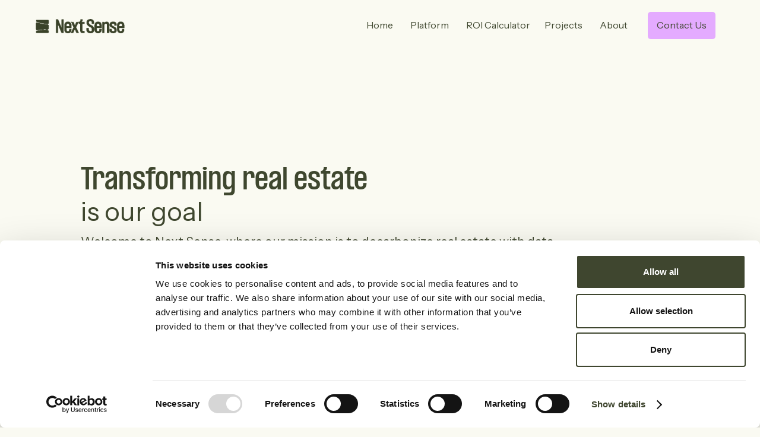

--- FILE ---
content_type: text/html; charset=utf-8
request_url: https://www.next-sense.com/about-us
body_size: 7500
content:
<!DOCTYPE html><!-- Last Published: Mon Jan 26 2026 15:48:42 GMT+0000 (Coordinated Universal Time) --><html data-wf-domain="www.next-sense.com" data-wf-page="65f81bfeb7a417c4e6d6038c" data-wf-site="65ae209e44da031e56de65c5" lang="en"><head><meta charset="utf-8"/><title>Next Sense - About us</title><meta content="Welcome to Next Sense, where our mission is to decarbonize real estate with data, purpose and care. We envision a world where humans can reconnect with nature." name="description"/><meta content="Next Sense - About us" property="og:title"/><meta content="Welcome to Next Sense, where our mission is to decarbonize real estate with data, purpose and care. We envision a world where humans can reconnect with nature." property="og:description"/><meta content="https://cdn.prod.website-files.com/65ae209e44da031e56de65c5/65c370e7a39beb1b927debd7_opengraph.png" property="og:image"/><meta content="Next Sense - About us" property="twitter:title"/><meta content="Welcome to Next Sense, where our mission is to decarbonize real estate with data, purpose and care. We envision a world where humans can reconnect with nature." property="twitter:description"/><meta content="https://cdn.prod.website-files.com/65ae209e44da031e56de65c5/65c370e7a39beb1b927debd7_opengraph.png" property="twitter:image"/><meta property="og:type" content="website"/><meta content="summary_large_image" name="twitter:card"/><meta content="width=device-width, initial-scale=1" name="viewport"/><meta content="google-site-verification=gt432R6V09Zc3h1b-dS11Tm_i3ARlIzG_YGpAt76iPY" name="google-site-verification"/><link href="https://cdn.prod.website-files.com/65ae209e44da031e56de65c5/css/next-sense.webflow.shared.6028c27a1.min.css" rel="stylesheet" type="text/css" integrity="sha384-YCjCehOQShd3Yqm2g8ZLl7ne6vQYva854aLrk37QWJZ+SJ/ZKdZbJ/expMgjNRNY" crossorigin="anonymous"/><link href="https://fonts.googleapis.com" rel="preconnect"/><link href="https://fonts.gstatic.com" rel="preconnect" crossorigin="anonymous"/><script src="https://ajax.googleapis.com/ajax/libs/webfont/1.6.26/webfont.js" type="text/javascript"></script><script type="text/javascript">WebFont.load({  google: {    families: ["Instrument Sans:regular,500,600,700,italic,500italic,600italic,700italic"]  }});</script><script type="text/javascript">!function(o,c){var n=c.documentElement,t=" w-mod-";n.className+=t+"js",("ontouchstart"in o||o.DocumentTouch&&c instanceof DocumentTouch)&&(n.className+=t+"touch")}(window,document);</script><link href="https://cdn.prod.website-files.com/65ae209e44da031e56de65c5/65c0dbe52c1362c171aa3327_Favicon.jpeg" rel="shortcut icon" type="image/x-icon"/><link href="https://cdn.prod.website-files.com/65ae209e44da031e56de65c5/65c0dcbd91e699df6ea22090_webicon%20copy.png" rel="apple-touch-icon"/><script async="" src="https://www.googletagmanager.com/gtag/js?id=G-XMVR6FQ1DJ"></script><script type="text/javascript">window.dataLayer = window.dataLayer || [];function gtag(){dataLayer.push(arguments);}gtag('set', 'developer_id.dZGVlNj', true);gtag('js', new Date());gtag('config', 'G-XMVR6FQ1DJ');</script>
<style>
 .button:hover .arrowblock { 
  border-bottom-right-radius: 30px;
   margin-left: 3px;
  }
  
.button:hover .buttontitlebox {
  margin-left: 5px;
}
  
  
::-moz-selection { /* Code for Firefox */
  background-color: #E0F4FF;
  color: #3F472F;
}

::selection {
  background-color: #E0F4FF;
  color: #3F472F;
}
  
.blogpostmainbackground {
  background-size: cover;
}
</style>

<!-- GTM @ S.J. MANSFIELD -->
<!-- Google Tag Manager -->
<script>(function(w,d,s,l,i){w[l]=w[l]||[];w[l].push({'gtm.start':
new Date().getTime(),event:'gtm.js'});var f=d.getElementsByTagName(s)[0],
j=d.createElement(s),dl=l!='dataLayer'?'&l='+l:'';j.async=true;j.src=
'https://www.googletagmanager.com/gtm.js?id='+i+dl;f.parentNode.insertBefore(j,f);
})(window,document,'script','dataLayer','GTM-WT939GH3');</script>
<!-- End Google Tag Manager -->
<!-- END GTM -->

<meta property="og:site_name" content="Next Sense">

<script type="application/ld+json">
{
  "@context": "https://schema.org",
  "@type": "WebSite",
  "name": "Next Sense",
  "alternateName": "Next Sense",
  "url": "https://www.next-sense.com/"
}
</script>


</head><body data-w-id="65ae209e44da031e56de65cd" class="body"><div class="nav"><div class="navcontent hidden"><a href="/" class="logo w-inline-block"><img src="https://cdn.prod.website-files.com/65ae209e44da031e56de65c5/65c35fec79304341be7d9255_logo-small.gif" alt="Logo Next Sense" class="logoimg"/></a><div class="navcontainer"><a href="/" class="navlink paddedlink">Real Estate Solutions</a><a href="#" class="navlink paddedlink">Greenhouse Solutions</a><a href="/old-home-3" class="navlink">Innovation</a><a href="#" class="navlink">Company</a><a href="#" class="navlink">SENSE landing page</a></div><a href="#" class="menuselector w-inline-block"><div class="line"></div><div class="line"></div><div class="line"></div></a></div><div class="dynanav"><div class="html-embed w-embed w-script"><!-- Calendly link widget begin -->
<link href="https://assets.calendly.com/assets/external/widget.css" rel="stylesheet">
<script src="https://assets.calendly.com/assets/external/widget.js" type="text/javascript" async></script>
<!-- Calendly link widget end -->

<style>

header {
    height: 90px;
    width: calc(100%-20px);
    margin-left: auto;
    margin-right:auto;
    position: fixed;
    top: 0;
    transition: top 0.2s ease-in-out;
    width: 100%;
    z-index: 1000;
    
}


.noscroll{
overflow: hidden !important;
}

.nav-up {
    top: -90px;
}

.overlay{
  transition: opacity 0.5s ease;
}


.logo {
  transition: opacity 0.5s ease;
}

.logo:hover{
opacity: 0.7;
}

.menuselector {
z-index: 5000 !important;
}


.navlink {
  font-size: 16px;
    text-decoration: none;
    margin-top: 50px;
    margin-right: 10px;
    margin-left: 10px; 
    -webkit-transition: opacity 0.2s ease-in-out;
    -moz-transition: opacity 0.2s ease-in-out;
    transition: opacity 0.2s ease-in-out;

}

.navlink:hover {
    opacity: 0.6;
}

.paddedlink {
padding: 9px 15px 10px 15px !important;
background-color: var(--web);
border-radius: 5px;
color: var(--verdure);
    margin-right: 15px;
    margin-left: 15px; 
}
  
.active {
color: #829246;
}

  
@media screen and (max-width: 991px){
		.subnav {
		display: none !important;
 }
}   

.dropbtn {
  background-color: #fafaf2;
  color: var(--verdure);
  font-size: 16px;
padding-bottom: 15px;
  border: none;
  cursor: pointer;
}

/* The container <div> - needed to position the dropdown content */
.dropdown {
  position: relative;
  display: inline-block;
  font-size: 16px;
      margin-right: 9px;
    margin-left: 9px; 
  
}


/* Dropdown Content (Hidden by Default) */
.dropdown-content {
  display: none;
  position: absolute;
  font-size: 12px;
  background-color: #fff;
  min-width: 200px;
  z-index: 1;
  border-radius: 5px;
}

/* Links inside the dropdown */
.dropdown-content a {
  color: var(--verdure);
  padding: 12px 16px;
  text-decoration: none;
  display: block;
}

/* Change color of dropdown links on hover */
.dropdown-content a:hover {background-color: #f1f1f1}

/* Show the dropdown menu on hover */
.dropdown:hover .dropdown-content {
  display: block;
}

  
</style>

<header class="nav-down">
  <div class="navcontent">
    <a href="/" class="logo"><img class="logoimg" src="https://cdn.prod.website-files.com/65ae209e44da031e56de65c5/65cc955b467f3e00ac93ffa1_nextsense_solid.gif" alt="" />
    </a>
    <div class="navcontainer">
      <a href="/" class="navlink">Home</a>
      <div class="dropdown">
        <a href="/platform"><button class="dropbtn">Platform</button></a>

        <div class="dropdown-content">
          <a href="/platform/next-sense-platform"><span style="color:var(--sunrise)">01. </span>Monitoring & Insights</a>
          <a href="/platform/reporting-consultation"><span style="color:var(--sunrise)">02. </span>Reporting & Consultation</a>
          <a href="/platform/ai-control-optimization"><span style="color:var(--sunrise)">03. </span>AI Control & Optimization</a>
        </div>
      </div>
      <a href="/roi-calculator" class="navlink">ROI Calculator</a>
      <a href="/projects" class="navlink">Projects</a>
      <div class="dropdown">
        <a href="/about-us"><button class="dropbtn">About</button></a>
        <div class="dropdown-content">
          <a href="https://next-sense.homerun.co/" target="_blank">Careers</a>
          <a href="/blog">News</a>
        </div>
      </div>

      <a href="/contact-us" class="navlink paddedlink">Contact Us</a>

    </div>

  </div>

</header>
  


<script src="//ajax.googleapis.com/ajax/libs/jquery/1.10.2/jquery.min.js"></script>

<script>
// Hide Header on on scroll down
var didScroll;
var lastScrollTop = 0;
var delta = 5;
var navbarHeight = $('header').outerHeight();

$(window).scroll(function(event){
    didScroll = true;
});

setInterval(function() {
    if (didScroll) {
        hasScrolled();
        didScroll = false;
    }
}, 250);

function hasScrolled() {
    var st = $(this).scrollTop();
    
    // Make sure they scroll more than delta
    if(Math.abs(lastScrollTop - st) <= delta)
        return;
    
    // If they scrolled down and are past the navbar, add class .nav-up.
    // This is necessary so you never see what is "behind" the navbar.
    if (st > lastScrollTop && st > navbarHeight){
        // Scroll Down
        $('header').removeClass('nav-down').addClass('nav-up');
    } else {
        // Scroll Up
        if(st + $(window).height() < $(document).height()) {
            $('header').removeClass('nav-up').addClass('nav-down');
        }
    }
    
    lastScrollTop = st;
}

jQuery(document).ready(function($){
    $(".menuselector").click(function () {
      $('body').addClass('noscroll');
    });
});

jQuery(document).ready(function($){
    $(".closeselector").click(function () {
      $('body').removeClass('noscroll');
    });
});

</script></div><div data-w-id="3c23f286-affa-645d-9fa7-84742e26c82c" class="menuoverlay"><div class="navcontent"><div class="logo"></div><div class="mobilenav w-clearfix"><a data-w-id="3c23f286-affa-645d-9fa7-84742e26c830" href="#" class="closeselector w-inline-block"><div class="line cross"></div><div class="line cross counter"></div></a><div class="menulist"><a href="/" class="menu-item">Home</a><a href="/platform" class="menu-item">The Platform</a><a href="/platform/monitoring-insights" class="menu-item smaller">01. Monitoring &amp; Insights</a><a href="/platform/reporting-consultation" class="menu-item smaller">02. Reporting &amp; Consultation</a><a href="/platform/ai-control-optimization" class="menu-item smaller">03. AI Optimization &amp; Control</a><a href="/roi-calculator" class="menu-item">ROI Calculator</a><a href="/projects" class="menu-item">Projects</a><a href="/about-us" aria-current="page" class="menu-item w--current">About</a><a href="https://next-sense.homerun.co/" target="_blank" class="menu-item smaller">Careers</a><a href="/blog" class="menu-item smaller">News</a><div class="w-embed"><style>
.show {
padding: 9px 15px 10px 15px !important;
background-color: var(--web);
border-radius: 5px;
font-size: 17px;
color: var(--verdure);
    margin-right: 0;
    margin-left: 15px; 
    margin-top: 10px !important;
    display: block !important;
    float: right;
}
</style>

<a href="/contact-us" class="navlink paddedlink show">Contact Us</a>
<!--
<a href="" class="navlink paddedlink show" onclick="Calendly.initPopupWidget({url: 'https://calendly.com/n-jonkman/30min'});return false;">Book a demo</a>
--></div></div></div></div></div></div><div id="w-node-_3c23f286-affa-645d-9fa7-84742e26c844-2e26c818" class="w-embed"><link rel="stylesheet" href="https://cdn.jsdelivr.net/npm/swiper@8/swiper-bundle.min.css"/>


<style>



.el {
  -webkit-mask-image: url(https://cdn.prod.website-files.com/65ae209e44da031e56de65c5/65ba6665f4c858485ff5ee90_mask.svg);
  mask-image: url(https://cdn.prod.website-files.com/65ae209e44da031e56de65c5/65ba6665f4c858485ff5ee90_mask.svg);
  -webkit-mask-repeat: no-repeat;
  mask-repeat: no-repeat;
  -webkit-mask-size: 100vmin;
  -webkit-mask-repeat: no-repeat;
 mask-size: 100%;
mask-repeat: no-repeat;
}


.el2{
  -webkit-mask-image: url(https://cdn.prod.website-files.com/65ae209e44da031e56de65c5/65bcd1493ccfd9829da733bb_mask-refresh.svg);
  mask-image: url(https://cdn.prod.website-files.com/65ae209e44da031e56de65c5/65bcd1493ccfd9829da733bb_mask-refresh.svg);
  -webkit-mask-repeat: no-repeat;
  mask-repeat: no-repeat;
  -webkit-mask-size: 100vmin;
  -webkit-mask-repeat: no-repeat;
 mask-size: 99%;
mask-repeat: no-repeat;
}

.maska{
  -webkit-mask-image: url(https://cdn.prod.website-files.com/65ae209e44da031e56de65c5/6603fc249c14e5711bb65922_maskA.svg);
  mask-image: url(https://cdn.prod.website-files.com/65ae209e44da031e56de65c5/6603fc249c14e5711bb65922_maskA.svg);
  -webkit-mask-repeat: no-repeat;
  mask-repeat: no-repeat;
  -webkit-mask-size: 100vmin;
  -webkit-mask-repeat: no-repeat;
 mask-size: 99%;
mask-repeat: no-repeat;
}

.maskb{
  -webkit-mask-image: url(https://cdn.prod.website-files.com/65ae209e44da031e56de65c5/6603fc24cb98f45963bc4d1a_maskB.svg);
  mask-image: url(https://cdn.prod.website-files.com/65ae209e44da031e56de65c5/6603fc24cb98f45963bc4d1a_maskB.svg);
  -webkit-mask-repeat: no-repeat;
  mask-repeat: no-repeat;
  -webkit-mask-size: 100vmin;
  -webkit-mask-repeat: no-repeat;
 mask-size: 99%;
mask-repeat: no-repeat;
}

.maskc{
  -webkit-mask-image: url(https://cdn.prod.website-files.com/65ae209e44da031e56de65c5/6603fc24366d186e3834048c_maskC.svg);
  mask-image: url(https://cdn.prod.website-files.com/65ae209e44da031e56de65c5/6603fc24366d186e3834048c_maskC.svg);
  -webkit-mask-repeat: no-repeat;
  mask-repeat: no-repeat;
  -webkit-mask-size: 100vmin;
  -webkit-mask-repeat: no-repeat;
 mask-size: 99%;
mask-repeat: no-repeat;
}

.maskd{
  -webkit-mask-image: url(https://cdn.prod.website-files.com/65ae209e44da031e56de65c5/6603fc2499e758cdd5cfa6c0_maskD.svg);
  mask-image: url(https://cdn.prod.website-files.com/65ae209e44da031e56de65c5/6603fc2499e758cdd5cfa6c0_maskD.svg);
  -webkit-mask-repeat: no-repeat;
  mask-repeat: no-repeat;
  -webkit-mask-size: 100vmin;
  -webkit-mask-repeat: no-repeat;
 mask-size: 99%;
mask-repeat: no-repeat;
}

.maske{
  -webkit-mask-image: url(https://cdn.prod.website-files.com/65ae209e44da031e56de65c5/6603fc242a6d6293dda4d0ae_maskE.svg);
  mask-image: url(https://cdn.prod.website-files.com/65ae209e44da031e56de65c5/6603fc242a6d6293dda4d0ae_maskE.svg);
  -webkit-mask-repeat: no-repeat;
  mask-repeat: no-repeat;
  -webkit-mask-size: 100vmin;
  -webkit-mask-repeat: no-repeat;
 mask-size: 99%;
mask-repeat: no-repeat;
}

.maskf{
  -webkit-mask-image: url(https://cdn.prod.website-files.com/65ae209e44da031e56de65c5/6603fc26ab5079acb96c9fc3_maskF.svg);
  mask-image: url(https://cdn.prod.website-files.com/65ae209e44da031e56de65c5/6603fc26ab5079acb96c9fc3_maskF.svg);
  -webkit-mask-repeat: no-repeat;
  mask-repeat: no-repeat;
  -webkit-mask-size: 100vmin;
  -webkit-mask-repeat: no-repeat;
 mask-size: 99%;
mask-repeat: no-repeat;
}

</style></div></div><div class="section nimbus"><div class="container"><div class="_12grid"><div id="w-node-ac832a78-4b4f-626b-ac62-800dd0e3b068-e6d6038c" class="videobox"><div class="w-embed w-iframe"><style>
.youtube{
  aspect-ratio: 16 / 9;
  width: 100%;
  }
</style>

<iframe class="youtube"  src="https://www.youtube.com/embed/3iSAcg6sT0k?si=o2QfwfT_Eib_FrgF&amp;controls=0" title="YouTube video player" frameborder="0" allow="accelerometer; autoplay; clipboard-write; encrypted-media; gyroscope; picture-in-picture; web-share" referrerpolicy="strict-origin-when-cross-origin" allowfullscreen></iframe></div></div><div id="w-node-d210b83f-ac84-2b1c-b4fc-f9212df4b676-e6d6038c" class="flexbox"><h1 class="h1">Transforming real estate<br/><span class="instrument">is our goal</span></h1><p class="leader">Welcome to Next Sense, where our mission is to decarbonize real estate with data, care and purpose. We envision a world where humans can reconnect with nature in a way that bolsters our ability to create, while balancing how we co-exist with it.</p></div><div id="w-node-b75cbd71-8644-6b0c-0e49-1e49a5a58166-e6d6038c" class="flexbox"><h2 class="h2">About Next Sense</h2><p class="paragraph">We make sense of real estate, by driving innovation, and creating climate-neutral buildings. We use smart technologies to effectively decarbonise commercial real estate. Our platform uses data, simulations and AI control to optimize and lay out a multi-year investment strategy that slashes CO<sub>2</sub> footprints in compliance with ESG benchmarks and gets your building Paris-proof.</p></div><div id="w-node-_77643225-85d3-41d9-57d0-b5e1a51f9a5f-e6d6038c" class="flexbox"><h3 class="h2">The importance of net zero real estate</h3><p class="paragraph">At Next Sense, we believe that buildings should support life, not contribute to its challenges. Today, real estate accounts for nearly 40% of global carbon emissions, and achieving Net Zero is critical for addressing climate change, meeting ESG goals, and creating healthier environments for people. By embracing Net Zero, we’re not only helping reduce carbon footprints but enabling real estate to set new standards in energy efficiency, sustainability, and environmental impact. Our goal is to empower every building to reach its fullest potential—operating sustainably, responsibly, and in harmony with the natural world.</p></div><div id="w-node-ee644c3b-74a4-ed1d-debe-386f0e0f3aab-e6d6038c" class="flexbox parralax"><h3 class="h2">Working at Next Sense</h3><p class="paragraph padded">With a range of nationalities, expertise and talents, we pride ourselves on the culture we have built here at Next Sense. We value our employees and strive to facilitate a flexible working environment that suits not only the majority. From working remotely abroad to organized sports, lunch, and a generous budget for development, you can dream big at Next Sense.<br/></p><a href="/careers" class="button w-inline-block"><div class="buttontitlebox"><p class="buttontext largebutton">Discover careers</p></div><div class="arrowblock"><p class="buttontext arrow">→</p></div></a></div><div id="w-node-_551fa176-eaeb-de1f-e5ef-2d828e8e04a4-e6d6038c" class="image square verdure maskc"></div><div id="w-node-_6d4026f9-86bf-bbe5-438a-20d787c8d15c-e6d6038c" class="spacer80"></div><img src="https://cdn.prod.website-files.com/65ae209e44da031e56de65c5/662628b40c25dbd9bb629cec_netzero.webp" loading="lazy" id="w-node-_831c0a9f-17fe-f7f3-e9cc-73d2fe926dc0-e6d6038c" sizes="(max-width: 800px) 100vw, 800px" alt="" srcset="https://cdn.prod.website-files.com/65ae209e44da031e56de65c5/662628b40c25dbd9bb629cec_netzero-p-500.webp 500w, https://cdn.prod.website-files.com/65ae209e44da031e56de65c5/662628b40c25dbd9bb629cec_netzero.webp 800w" class="image square maskb"/><img src="https://cdn.prod.website-files.com/65ae209e44da031e56de65c5/662b9d41a1c3348a49ac080c_careers.webp" loading="lazy" id="w-node-_58d7518f-4961-d0cb-62d8-278a57fbfb05-e6d6038c" sizes="(max-width: 750px) 100vw, 750px" alt="" srcset="https://cdn.prod.website-files.com/65ae209e44da031e56de65c5/662b9d41a1c3348a49ac080c_careers-p-500.webp 500w, https://cdn.prod.website-files.com/65ae209e44da031e56de65c5/662b9d41a1c3348a49ac080c_careers.webp 750w" class="image square maske"/></div></div></div><section class="section footer"><div class="container"><div class="_12grid footer"><div id="w-node-_25fc1283-3497-54ec-1ae5-490179845f47-79845f44" class="flexbox"><a href="/" class="footerheading footerlink">Next Sense</a><a href="/about-us" aria-current="page" class="footerlink w--current">About </a><a href="/projects" class="footerlink">Projects</a><a href="/blog" class="footerlink">News</a></div><div id="w-node-_25fc1283-3497-54ec-1ae5-490179845f52-79845f44" class="flexbox"><h4 class="footerheading">Other</h4><a href="https://next-sense.homerun.co/" target="_blank" class="footerlink">Careers <span class="notification">We&#x27;re hiring</span></a><a href="https://drive.google.com/drive/folders/1tUpb3tLA8Fi_pwtdcwMexVoVbBrVshu_?usp=sharing" target="_blank" class="footerlink">Press Kit</a><a href="/contact-us" class="footerlink">Contact us</a></div><div id="w-node-_25fc1283-3497-54ec-1ae5-490179845f5b-79845f44" class="flexbox"><div><img src="https://cdn.prod.website-files.com/65ae209e44da031e56de65c5/65c35fec79304341be7d9255_logo-small.gif" loading="lazy" alt="" class="footerlogo"/><p class="paragraph footer">We decarbonize real estate with data, care &amp; purpose<br/></p><div class="socials"><a href="https://www.linkedin.com/company/nextsense-global/" target="_blank" class="socialslink w-inline-block"><img src="https://cdn.prod.website-files.com/65ae209e44da031e56de65c5/65c3732fa4e4c33de7baf183_linkedin.svg" loading="lazy" alt=""/></a><a href="https://www.instagram.com/nextsense_global/" target="_blank" class="socialslink w-inline-block"><img src="https://cdn.prod.website-files.com/65ae209e44da031e56de65c5/65c3732f68248af22a715e21_insta.svg" loading="lazy" alt=""/></a></div></div></div><div id="w-node-_25fc1283-3497-54ec-1ae5-490179845f6d-79845f44" class="socials horeizontal"><a href="https://cdn.prod.website-files.com/65ae209e44da031e56de65c5/691dd14849964795ba87ee9e_Next%20Sense%20Privacy%20Policy%202025.pdf" class="footerlink grey">Privacy policy</a><a href="https://cdn.prod.website-files.com/65ae209e44da031e56de65c5/65c38bbd66c8b4abc39417b9_Next%20Sense%20General%20Terms%20and%20Conditions.pdf" class="footerlink grey">Terms &amp; Conditions</a><a fs-cc="open-preferences" href="#" class="footerlink grey">Cookies</a></div><div id="w-node-c78eaeb6-23b0-aa87-a6d3-1ad955b5eea8-79845f44" class="flexbox"><a href="/platform" class="footerheading footerlink">The Platform</a><a href="/platform/monitoring-insights" class="footerlink"><span class="red">01. </span>Monitoring &amp; Insights</a><a href="/platform/reporting-consultation" class="footerlink"><span class="red">02.</span> Reporting &amp; Consultation</a><a href="/platform/ai-control-optimization" class="footerlink"><span class="red">03. </span>AI Control &amp; Optimization</a></div></div></div></section><script src="https://d3e54v103j8qbb.cloudfront.net/js/jquery-3.5.1.min.dc5e7f18c8.js?site=65ae209e44da031e56de65c5" type="text/javascript" integrity="sha256-9/aliU8dGd2tb6OSsuzixeV4y/faTqgFtohetphbbj0=" crossorigin="anonymous"></script><script src="https://cdn.prod.website-files.com/65ae209e44da031e56de65c5/js/webflow.schunk.36b8fb49256177c8.js" type="text/javascript" integrity="sha384-4abIlA5/v7XaW1HMXKBgnUuhnjBYJ/Z9C1OSg4OhmVw9O3QeHJ/qJqFBERCDPv7G" crossorigin="anonymous"></script><script src="https://cdn.prod.website-files.com/65ae209e44da031e56de65c5/js/webflow.schunk.1de582d719f76973.js" type="text/javascript" integrity="sha384-yc7zQPem/041d0F8fTwQjqK46A2U+t6IOHYR3MxHEjz8ddu6dn2Zb/nvZftb7r61" crossorigin="anonymous"></script><script src="https://cdn.prod.website-files.com/65ae209e44da031e56de65c5/js/webflow.ef51b0ff.a1ab69aa2f94f42d.js" type="text/javascript" integrity="sha384-exRqO+6bzhIzgrYLBrfCNj/NI6ML50XZdx9Q1lYEmeKW/GZsbEvMr9OfsxcPitFT" crossorigin="anonymous"></script><!-- Google Tag Manager (noscript) -->
<noscript><iframe src="https://www.googletagmanager.com/ns.html?id=GTM-WT939GH3"
height="0" width="0" style="display:none;visibility:hidden"></iframe></noscript>
<!-- End Google Tag Manager (noscript) --></body></html>

--- FILE ---
content_type: text/css
request_url: https://cdn.prod.website-files.com/65ae209e44da031e56de65c5/css/next-sense.webflow.shared.6028c27a1.min.css
body_size: 31604
content:
html{-webkit-text-size-adjust:100%;-ms-text-size-adjust:100%;font-family:sans-serif}body{margin:0}article,aside,details,figcaption,figure,footer,header,hgroup,main,menu,nav,section,summary{display:block}audio,canvas,progress,video{vertical-align:baseline;display:inline-block}audio:not([controls]){height:0;display:none}[hidden],template{display:none}a{background-color:#0000}a:active,a:hover{outline:0}abbr[title]{border-bottom:1px dotted}b,strong{font-weight:700}dfn{font-style:italic}h1{margin:.67em 0;font-size:2em}mark{color:#000;background:#ff0}small{font-size:80%}sub,sup{vertical-align:baseline;font-size:75%;line-height:0;position:relative}sup{top:-.5em}sub{bottom:-.25em}img{border:0}svg:not(:root){overflow:hidden}hr{box-sizing:content-box;height:0}pre{overflow:auto}code,kbd,pre,samp{font-family:monospace;font-size:1em}button,input,optgroup,select,textarea{color:inherit;font:inherit;margin:0}button{overflow:visible}button,select{text-transform:none}button,html input[type=button],input[type=reset]{-webkit-appearance:button;cursor:pointer}button[disabled],html input[disabled]{cursor:default}button::-moz-focus-inner,input::-moz-focus-inner{border:0;padding:0}input{line-height:normal}input[type=checkbox],input[type=radio]{box-sizing:border-box;padding:0}input[type=number]::-webkit-inner-spin-button,input[type=number]::-webkit-outer-spin-button{height:auto}input[type=search]{-webkit-appearance:none}input[type=search]::-webkit-search-cancel-button,input[type=search]::-webkit-search-decoration{-webkit-appearance:none}legend{border:0;padding:0}textarea{overflow:auto}optgroup{font-weight:700}table{border-collapse:collapse;border-spacing:0}td,th{padding:0}@font-face{font-family:webflow-icons;src:url([data-uri])format("truetype");font-weight:400;font-style:normal}[class^=w-icon-],[class*=\ w-icon-]{speak:none;font-variant:normal;text-transform:none;-webkit-font-smoothing:antialiased;-moz-osx-font-smoothing:grayscale;font-style:normal;font-weight:400;line-height:1;font-family:webflow-icons!important}.w-icon-slider-right:before{content:""}.w-icon-slider-left:before{content:""}.w-icon-nav-menu:before{content:""}.w-icon-arrow-down:before,.w-icon-dropdown-toggle:before{content:""}.w-icon-file-upload-remove:before{content:""}.w-icon-file-upload-icon:before{content:""}*{box-sizing:border-box}html{height:100%}body{color:#333;background-color:#fff;min-height:100%;margin:0;font-family:Arial,sans-serif;font-size:14px;line-height:20px}img{vertical-align:middle;max-width:100%;display:inline-block}html.w-mod-touch *{background-attachment:scroll!important}.w-block{display:block}.w-inline-block{max-width:100%;display:inline-block}.w-clearfix:before,.w-clearfix:after{content:" ";grid-area:1/1/2/2;display:table}.w-clearfix:after{clear:both}.w-hidden{display:none}.w-button{color:#fff;line-height:inherit;cursor:pointer;background-color:#3898ec;border:0;border-radius:0;padding:9px 15px;text-decoration:none;display:inline-block}input.w-button{-webkit-appearance:button}html[data-w-dynpage] [data-w-cloak]{color:#0000!important}.w-code-block{margin:unset}pre.w-code-block code{all:inherit}.w-optimization{display:contents}.w-webflow-badge,.w-webflow-badge>img{box-sizing:unset;width:unset;height:unset;max-height:unset;max-width:unset;min-height:unset;min-width:unset;margin:unset;padding:unset;float:unset;clear:unset;border:unset;border-radius:unset;background:unset;background-image:unset;background-position:unset;background-size:unset;background-repeat:unset;background-origin:unset;background-clip:unset;background-attachment:unset;background-color:unset;box-shadow:unset;transform:unset;direction:unset;font-family:unset;font-weight:unset;color:unset;font-size:unset;line-height:unset;font-style:unset;font-variant:unset;text-align:unset;letter-spacing:unset;-webkit-text-decoration:unset;text-decoration:unset;text-indent:unset;text-transform:unset;list-style-type:unset;text-shadow:unset;vertical-align:unset;cursor:unset;white-space:unset;word-break:unset;word-spacing:unset;word-wrap:unset;transition:unset}.w-webflow-badge{white-space:nowrap;cursor:pointer;box-shadow:0 0 0 1px #0000001a,0 1px 3px #0000001a;visibility:visible!important;opacity:1!important;z-index:2147483647!important;color:#aaadb0!important;overflow:unset!important;background-color:#fff!important;border-radius:3px!important;width:auto!important;height:auto!important;margin:0!important;padding:6px!important;font-size:12px!important;line-height:14px!important;text-decoration:none!important;display:inline-block!important;position:fixed!important;inset:auto 12px 12px auto!important;transform:none!important}.w-webflow-badge>img{position:unset;visibility:unset!important;opacity:1!important;vertical-align:middle!important;display:inline-block!important}h1,h2,h3,h4,h5,h6{margin-bottom:10px;font-weight:700}h1{margin-top:20px;font-size:38px;line-height:44px}h2{margin-top:20px;font-size:32px;line-height:36px}h3{margin-top:20px;font-size:24px;line-height:30px}h4{margin-top:10px;font-size:18px;line-height:24px}h5{margin-top:10px;font-size:14px;line-height:20px}h6{margin-top:10px;font-size:12px;line-height:18px}p{margin-top:0;margin-bottom:10px}blockquote{border-left:5px solid #e2e2e2;margin:0 0 10px;padding:10px 20px;font-size:18px;line-height:22px}figure{margin:0 0 10px}figcaption{text-align:center;margin-top:5px}ul,ol{margin-top:0;margin-bottom:10px;padding-left:40px}.w-list-unstyled{padding-left:0;list-style:none}.w-embed:before,.w-embed:after{content:" ";grid-area:1/1/2/2;display:table}.w-embed:after{clear:both}.w-video{width:100%;padding:0;position:relative}.w-video iframe,.w-video object,.w-video embed{border:none;width:100%;height:100%;position:absolute;top:0;left:0}fieldset{border:0;margin:0;padding:0}button,[type=button],[type=reset]{cursor:pointer;-webkit-appearance:button;border:0}.w-form{margin:0 0 15px}.w-form-done{text-align:center;background-color:#ddd;padding:20px;display:none}.w-form-fail{background-color:#ffdede;margin-top:10px;padding:10px;display:none}label{margin-bottom:5px;font-weight:700;display:block}.w-input,.w-select{color:#333;vertical-align:middle;background-color:#fff;border:1px solid #ccc;width:100%;height:38px;margin-bottom:10px;padding:8px 12px;font-size:14px;line-height:1.42857;display:block}.w-input::placeholder,.w-select::placeholder{color:#999}.w-input:focus,.w-select:focus{border-color:#3898ec;outline:0}.w-input[disabled],.w-select[disabled],.w-input[readonly],.w-select[readonly],fieldset[disabled] .w-input,fieldset[disabled] .w-select{cursor:not-allowed}.w-input[disabled]:not(.w-input-disabled),.w-select[disabled]:not(.w-input-disabled),.w-input[readonly],.w-select[readonly],fieldset[disabled]:not(.w-input-disabled) .w-input,fieldset[disabled]:not(.w-input-disabled) .w-select{background-color:#eee}textarea.w-input,textarea.w-select{height:auto}.w-select{background-color:#f3f3f3}.w-select[multiple]{height:auto}.w-form-label{cursor:pointer;margin-bottom:0;font-weight:400;display:inline-block}.w-radio{margin-bottom:5px;padding-left:20px;display:block}.w-radio:before,.w-radio:after{content:" ";grid-area:1/1/2/2;display:table}.w-radio:after{clear:both}.w-radio-input{float:left;margin:3px 0 0 -20px;line-height:normal}.w-file-upload{margin-bottom:10px;display:block}.w-file-upload-input{opacity:0;z-index:-100;width:.1px;height:.1px;position:absolute;overflow:hidden}.w-file-upload-default,.w-file-upload-uploading,.w-file-upload-success{color:#333;display:inline-block}.w-file-upload-error{margin-top:10px;display:block}.w-file-upload-default.w-hidden,.w-file-upload-uploading.w-hidden,.w-file-upload-error.w-hidden,.w-file-upload-success.w-hidden{display:none}.w-file-upload-uploading-btn{cursor:pointer;background-color:#fafafa;border:1px solid #ccc;margin:0;padding:8px 12px;font-size:14px;font-weight:400;display:flex}.w-file-upload-file{background-color:#fafafa;border:1px solid #ccc;flex-grow:1;justify-content:space-between;margin:0;padding:8px 9px 8px 11px;display:flex}.w-file-upload-file-name{font-size:14px;font-weight:400;display:block}.w-file-remove-link{cursor:pointer;width:auto;height:auto;margin-top:3px;margin-left:10px;padding:3px;display:block}.w-icon-file-upload-remove{margin:auto;font-size:10px}.w-file-upload-error-msg{color:#ea384c;padding:2px 0;display:inline-block}.w-file-upload-info{padding:0 12px;line-height:38px;display:inline-block}.w-file-upload-label{cursor:pointer;background-color:#fafafa;border:1px solid #ccc;margin:0;padding:8px 12px;font-size:14px;font-weight:400;display:inline-block}.w-icon-file-upload-icon,.w-icon-file-upload-uploading{width:20px;margin-right:8px;display:inline-block}.w-icon-file-upload-uploading{height:20px}.w-container{max-width:940px;margin-left:auto;margin-right:auto}.w-container:before,.w-container:after{content:" ";grid-area:1/1/2/2;display:table}.w-container:after{clear:both}.w-container .w-row{margin-left:-10px;margin-right:-10px}.w-row:before,.w-row:after{content:" ";grid-area:1/1/2/2;display:table}.w-row:after{clear:both}.w-row .w-row{margin-left:0;margin-right:0}.w-col{float:left;width:100%;min-height:1px;padding-left:10px;padding-right:10px;position:relative}.w-col .w-col{padding-left:0;padding-right:0}.w-col-1{width:8.33333%}.w-col-2{width:16.6667%}.w-col-3{width:25%}.w-col-4{width:33.3333%}.w-col-5{width:41.6667%}.w-col-6{width:50%}.w-col-7{width:58.3333%}.w-col-8{width:66.6667%}.w-col-9{width:75%}.w-col-10{width:83.3333%}.w-col-11{width:91.6667%}.w-col-12{width:100%}.w-hidden-main{display:none!important}@media screen and (max-width:991px){.w-container{max-width:728px}.w-hidden-main{display:inherit!important}.w-hidden-medium{display:none!important}.w-col-medium-1{width:8.33333%}.w-col-medium-2{width:16.6667%}.w-col-medium-3{width:25%}.w-col-medium-4{width:33.3333%}.w-col-medium-5{width:41.6667%}.w-col-medium-6{width:50%}.w-col-medium-7{width:58.3333%}.w-col-medium-8{width:66.6667%}.w-col-medium-9{width:75%}.w-col-medium-10{width:83.3333%}.w-col-medium-11{width:91.6667%}.w-col-medium-12{width:100%}.w-col-stack{width:100%;left:auto;right:auto}}@media screen and (max-width:767px){.w-hidden-main,.w-hidden-medium{display:inherit!important}.w-hidden-small{display:none!important}.w-row,.w-container .w-row{margin-left:0;margin-right:0}.w-col{width:100%;left:auto;right:auto}.w-col-small-1{width:8.33333%}.w-col-small-2{width:16.6667%}.w-col-small-3{width:25%}.w-col-small-4{width:33.3333%}.w-col-small-5{width:41.6667%}.w-col-small-6{width:50%}.w-col-small-7{width:58.3333%}.w-col-small-8{width:66.6667%}.w-col-small-9{width:75%}.w-col-small-10{width:83.3333%}.w-col-small-11{width:91.6667%}.w-col-small-12{width:100%}}@media screen and (max-width:479px){.w-container{max-width:none}.w-hidden-main,.w-hidden-medium,.w-hidden-small{display:inherit!important}.w-hidden-tiny{display:none!important}.w-col{width:100%}.w-col-tiny-1{width:8.33333%}.w-col-tiny-2{width:16.6667%}.w-col-tiny-3{width:25%}.w-col-tiny-4{width:33.3333%}.w-col-tiny-5{width:41.6667%}.w-col-tiny-6{width:50%}.w-col-tiny-7{width:58.3333%}.w-col-tiny-8{width:66.6667%}.w-col-tiny-9{width:75%}.w-col-tiny-10{width:83.3333%}.w-col-tiny-11{width:91.6667%}.w-col-tiny-12{width:100%}}.w-widget{position:relative}.w-widget-map{width:100%;height:400px}.w-widget-map label{width:auto;display:inline}.w-widget-map img{max-width:inherit}.w-widget-map .gm-style-iw{text-align:center}.w-widget-map .gm-style-iw>button{display:none!important}.w-widget-twitter{overflow:hidden}.w-widget-twitter-count-shim{vertical-align:top;text-align:center;background:#fff;border:1px solid #758696;border-radius:3px;width:28px;height:20px;display:inline-block;position:relative}.w-widget-twitter-count-shim *{pointer-events:none;-webkit-user-select:none;user-select:none}.w-widget-twitter-count-shim .w-widget-twitter-count-inner{text-align:center;color:#999;font-family:serif;font-size:15px;line-height:12px;position:relative}.w-widget-twitter-count-shim .w-widget-twitter-count-clear{display:block;position:relative}.w-widget-twitter-count-shim.w--large{width:36px;height:28px}.w-widget-twitter-count-shim.w--large .w-widget-twitter-count-inner{font-size:18px;line-height:18px}.w-widget-twitter-count-shim:not(.w--vertical){margin-left:5px;margin-right:8px}.w-widget-twitter-count-shim:not(.w--vertical).w--large{margin-left:6px}.w-widget-twitter-count-shim:not(.w--vertical):before,.w-widget-twitter-count-shim:not(.w--vertical):after{content:" ";pointer-events:none;border:solid #0000;width:0;height:0;position:absolute;top:50%;left:0}.w-widget-twitter-count-shim:not(.w--vertical):before{border-width:4px;border-color:#75869600 #5d6c7b #75869600 #75869600;margin-top:-4px;margin-left:-9px}.w-widget-twitter-count-shim:not(.w--vertical).w--large:before{border-width:5px;margin-top:-5px;margin-left:-10px}.w-widget-twitter-count-shim:not(.w--vertical):after{border-width:4px;border-color:#fff0 #fff #fff0 #fff0;margin-top:-4px;margin-left:-8px}.w-widget-twitter-count-shim:not(.w--vertical).w--large:after{border-width:5px;margin-top:-5px;margin-left:-9px}.w-widget-twitter-count-shim.w--vertical{width:61px;height:33px;margin-bottom:8px}.w-widget-twitter-count-shim.w--vertical:before,.w-widget-twitter-count-shim.w--vertical:after{content:" ";pointer-events:none;border:solid #0000;width:0;height:0;position:absolute;top:100%;left:50%}.w-widget-twitter-count-shim.w--vertical:before{border-width:5px;border-color:#5d6c7b #75869600 #75869600;margin-left:-5px}.w-widget-twitter-count-shim.w--vertical:after{border-width:4px;border-color:#fff #fff0 #fff0;margin-left:-4px}.w-widget-twitter-count-shim.w--vertical .w-widget-twitter-count-inner{font-size:18px;line-height:22px}.w-widget-twitter-count-shim.w--vertical.w--large{width:76px}.w-background-video{color:#fff;height:500px;position:relative;overflow:hidden}.w-background-video>video{object-fit:cover;z-index:-100;background-position:50%;background-size:cover;width:100%;height:100%;margin:auto;position:absolute;inset:-100%}.w-background-video>video::-webkit-media-controls-start-playback-button{-webkit-appearance:none;display:none!important}.w-background-video--control{background-color:#0000;padding:0;position:absolute;bottom:1em;right:1em}.w-background-video--control>[hidden]{display:none!important}.w-slider{text-align:center;clear:both;-webkit-tap-highlight-color:#0000;tap-highlight-color:#0000;background:#ddd;height:300px;position:relative}.w-slider-mask{z-index:1;white-space:nowrap;height:100%;display:block;position:relative;left:0;right:0;overflow:hidden}.w-slide{vertical-align:top;white-space:normal;text-align:left;width:100%;height:100%;display:inline-block;position:relative}.w-slider-nav{z-index:2;text-align:center;-webkit-tap-highlight-color:#0000;tap-highlight-color:#0000;height:40px;margin:auto;padding-top:10px;position:absolute;inset:auto 0 0}.w-slider-nav.w-round>div{border-radius:100%}.w-slider-nav.w-num>div{font-size:inherit;line-height:inherit;width:auto;height:auto;padding:.2em .5em}.w-slider-nav.w-shadow>div{box-shadow:0 0 3px #3336}.w-slider-nav-invert{color:#fff}.w-slider-nav-invert>div{background-color:#2226}.w-slider-nav-invert>div.w-active{background-color:#222}.w-slider-dot{cursor:pointer;background-color:#fff6;width:1em;height:1em;margin:0 3px .5em;transition:background-color .1s,color .1s;display:inline-block;position:relative}.w-slider-dot.w-active{background-color:#fff}.w-slider-dot:focus{outline:none;box-shadow:0 0 0 2px #fff}.w-slider-dot:focus.w-active{box-shadow:none}.w-slider-arrow-left,.w-slider-arrow-right{cursor:pointer;color:#fff;-webkit-tap-highlight-color:#0000;tap-highlight-color:#0000;-webkit-user-select:none;user-select:none;width:80px;margin:auto;font-size:40px;position:absolute;inset:0;overflow:hidden}.w-slider-arrow-left [class^=w-icon-],.w-slider-arrow-right [class^=w-icon-],.w-slider-arrow-left [class*=\ w-icon-],.w-slider-arrow-right [class*=\ w-icon-]{position:absolute}.w-slider-arrow-left:focus,.w-slider-arrow-right:focus{outline:0}.w-slider-arrow-left{z-index:3;right:auto}.w-slider-arrow-right{z-index:4;left:auto}.w-icon-slider-left,.w-icon-slider-right{width:1em;height:1em;margin:auto;inset:0}.w-slider-aria-label{clip:rect(0 0 0 0);border:0;width:1px;height:1px;margin:-1px;padding:0;position:absolute;overflow:hidden}.w-slider-force-show{display:block!important}.w-dropdown{text-align:left;z-index:900;margin-left:auto;margin-right:auto;display:inline-block;position:relative}.w-dropdown-btn,.w-dropdown-toggle,.w-dropdown-link{vertical-align:top;color:#222;text-align:left;white-space:nowrap;margin-left:auto;margin-right:auto;padding:20px;text-decoration:none;position:relative}.w-dropdown-toggle{-webkit-user-select:none;user-select:none;cursor:pointer;padding-right:40px;display:inline-block}.w-dropdown-toggle:focus{outline:0}.w-icon-dropdown-toggle{width:1em;height:1em;margin:auto 20px auto auto;position:absolute;top:0;bottom:0;right:0}.w-dropdown-list{background:#ddd;min-width:100%;display:none;position:absolute}.w-dropdown-list.w--open{display:block}.w-dropdown-link{color:#222;padding:10px 20px;display:block}.w-dropdown-link.w--current{color:#0082f3}.w-dropdown-link:focus{outline:0}@media screen and (max-width:767px){.w-nav-brand{padding-left:10px}}.w-lightbox-backdrop{cursor:auto;letter-spacing:normal;text-indent:0;text-shadow:none;text-transform:none;visibility:visible;white-space:normal;word-break:normal;word-spacing:normal;word-wrap:normal;color:#fff;text-align:center;z-index:2000;opacity:0;-webkit-user-select:none;-moz-user-select:none;-webkit-tap-highlight-color:transparent;background:#000000e6;outline:0;font-family:Helvetica Neue,Helvetica,Ubuntu,Segoe UI,Verdana,sans-serif;font-size:17px;font-style:normal;font-weight:300;line-height:1.2;list-style:disc;position:fixed;inset:0;-webkit-transform:translate(0)}.w-lightbox-backdrop,.w-lightbox-container{-webkit-overflow-scrolling:touch;height:100%;overflow:auto}.w-lightbox-content{height:100vh;position:relative;overflow:hidden}.w-lightbox-view{opacity:0;width:100vw;height:100vh;position:absolute}.w-lightbox-view:before{content:"";height:100vh}.w-lightbox-group,.w-lightbox-group .w-lightbox-view,.w-lightbox-group .w-lightbox-view:before{height:86vh}.w-lightbox-frame,.w-lightbox-view:before{vertical-align:middle;display:inline-block}.w-lightbox-figure{margin:0;position:relative}.w-lightbox-group .w-lightbox-figure{cursor:pointer}.w-lightbox-img{width:auto;max-width:none;height:auto}.w-lightbox-image{float:none;max-width:100vw;max-height:100vh;display:block}.w-lightbox-group .w-lightbox-image{max-height:86vh}.w-lightbox-caption{text-align:left;text-overflow:ellipsis;white-space:nowrap;background:#0006;padding:.5em 1em;position:absolute;bottom:0;left:0;right:0;overflow:hidden}.w-lightbox-embed{width:100%;height:100%;position:absolute;inset:0}.w-lightbox-control{cursor:pointer;background-position:50%;background-repeat:no-repeat;background-size:24px;width:4em;transition:all .3s;position:absolute;top:0}.w-lightbox-left{background-image:url([data-uri]);display:none;bottom:0;left:0}.w-lightbox-right{background-image:url([data-uri]);display:none;bottom:0;right:0}.w-lightbox-close{background-image:url([data-uri]);background-size:18px;height:2.6em;right:0}.w-lightbox-strip{white-space:nowrap;padding:0 1vh;line-height:0;position:absolute;bottom:0;left:0;right:0;overflow:auto hidden}.w-lightbox-item{box-sizing:content-box;cursor:pointer;width:10vh;padding:2vh 1vh;display:inline-block;-webkit-transform:translate(0,0)}.w-lightbox-active{opacity:.3}.w-lightbox-thumbnail{background:#222;height:10vh;position:relative;overflow:hidden}.w-lightbox-thumbnail-image{position:absolute;top:0;left:0}.w-lightbox-thumbnail .w-lightbox-tall{width:100%;top:50%;transform:translateY(-50%)}.w-lightbox-thumbnail .w-lightbox-wide{height:100%;left:50%;transform:translate(-50%)}.w-lightbox-spinner{box-sizing:border-box;border:5px solid #0006;border-radius:50%;width:40px;height:40px;margin-top:-20px;margin-left:-20px;animation:.8s linear infinite spin;position:absolute;top:50%;left:50%}.w-lightbox-spinner:after{content:"";border:3px solid #0000;border-bottom-color:#fff;border-radius:50%;position:absolute;inset:-4px}.w-lightbox-hide{display:none}.w-lightbox-noscroll{overflow:hidden}@media (min-width:768px){.w-lightbox-content{height:96vh;margin-top:2vh}.w-lightbox-view,.w-lightbox-view:before{height:96vh}.w-lightbox-group,.w-lightbox-group .w-lightbox-view,.w-lightbox-group .w-lightbox-view:before{height:84vh}.w-lightbox-image{max-width:96vw;max-height:96vh}.w-lightbox-group .w-lightbox-image{max-width:82.3vw;max-height:84vh}.w-lightbox-left,.w-lightbox-right{opacity:.5;display:block}.w-lightbox-close{opacity:.8}.w-lightbox-control:hover{opacity:1}}.w-lightbox-inactive,.w-lightbox-inactive:hover{opacity:0}.w-richtext:before,.w-richtext:after{content:" ";grid-area:1/1/2/2;display:table}.w-richtext:after{clear:both}.w-richtext[contenteditable=true]:before,.w-richtext[contenteditable=true]:after{white-space:initial}.w-richtext ol,.w-richtext ul{overflow:hidden}.w-richtext .w-richtext-figure-selected.w-richtext-figure-type-video div:after,.w-richtext .w-richtext-figure-selected[data-rt-type=video] div:after,.w-richtext .w-richtext-figure-selected.w-richtext-figure-type-image div,.w-richtext .w-richtext-figure-selected[data-rt-type=image] div{outline:2px solid #2895f7}.w-richtext figure.w-richtext-figure-type-video>div:after,.w-richtext figure[data-rt-type=video]>div:after{content:"";display:none;position:absolute;inset:0}.w-richtext figure{max-width:60%;position:relative}.w-richtext figure>div:before{cursor:default!important}.w-richtext figure img{width:100%}.w-richtext figure figcaption.w-richtext-figcaption-placeholder{opacity:.6}.w-richtext figure div{color:#0000;font-size:0}.w-richtext figure.w-richtext-figure-type-image,.w-richtext figure[data-rt-type=image]{display:table}.w-richtext figure.w-richtext-figure-type-image>div,.w-richtext figure[data-rt-type=image]>div{display:inline-block}.w-richtext figure.w-richtext-figure-type-image>figcaption,.w-richtext figure[data-rt-type=image]>figcaption{caption-side:bottom;display:table-caption}.w-richtext figure.w-richtext-figure-type-video,.w-richtext figure[data-rt-type=video]{width:60%;height:0}.w-richtext figure.w-richtext-figure-type-video iframe,.w-richtext figure[data-rt-type=video] iframe{width:100%;height:100%;position:absolute;top:0;left:0}.w-richtext figure.w-richtext-figure-type-video>div,.w-richtext figure[data-rt-type=video]>div{width:100%}.w-richtext figure.w-richtext-align-center{clear:both;margin-left:auto;margin-right:auto}.w-richtext figure.w-richtext-align-center.w-richtext-figure-type-image>div,.w-richtext figure.w-richtext-align-center[data-rt-type=image]>div{max-width:100%}.w-richtext figure.w-richtext-align-normal{clear:both}.w-richtext figure.w-richtext-align-fullwidth{text-align:center;clear:both;width:100%;max-width:100%;margin-left:auto;margin-right:auto;display:block}.w-richtext figure.w-richtext-align-fullwidth>div{padding-bottom:inherit;display:inline-block}.w-richtext figure.w-richtext-align-fullwidth>figcaption{display:block}.w-richtext figure.w-richtext-align-floatleft{float:left;clear:none;margin-right:15px}.w-richtext figure.w-richtext-align-floatright{float:right;clear:none;margin-left:15px}.w-nav{z-index:1000;background:#ddd;position:relative}.w-nav:before,.w-nav:after{content:" ";grid-area:1/1/2/2;display:table}.w-nav:after{clear:both}.w-nav-brand{float:left;color:#333;text-decoration:none;position:relative}.w-nav-link{vertical-align:top;color:#222;text-align:left;margin-left:auto;margin-right:auto;padding:20px;text-decoration:none;display:inline-block;position:relative}.w-nav-link.w--current{color:#0082f3}.w-nav-menu{float:right;position:relative}[data-nav-menu-open]{text-align:center;background:#c8c8c8;min-width:200px;position:absolute;top:100%;left:0;right:0;overflow:visible;display:block!important}.w--nav-link-open{display:block;position:relative}.w-nav-overlay{width:100%;display:none;position:absolute;top:100%;left:0;right:0;overflow:hidden}.w-nav-overlay [data-nav-menu-open]{top:0}.w-nav[data-animation=over-left] .w-nav-overlay{width:auto}.w-nav[data-animation=over-left] .w-nav-overlay,.w-nav[data-animation=over-left] [data-nav-menu-open]{z-index:1;top:0;right:auto}.w-nav[data-animation=over-right] .w-nav-overlay{width:auto}.w-nav[data-animation=over-right] .w-nav-overlay,.w-nav[data-animation=over-right] [data-nav-menu-open]{z-index:1;top:0;left:auto}.w-nav-button{float:right;cursor:pointer;-webkit-tap-highlight-color:#0000;tap-highlight-color:#0000;-webkit-user-select:none;user-select:none;padding:18px;font-size:24px;display:none;position:relative}.w-nav-button:focus{outline:0}.w-nav-button.w--open{color:#fff;background-color:#c8c8c8}.w-nav[data-collapse=all] .w-nav-menu{display:none}.w-nav[data-collapse=all] .w-nav-button,.w--nav-dropdown-open,.w--nav-dropdown-toggle-open{display:block}.w--nav-dropdown-list-open{position:static}@media screen and (max-width:991px){.w-nav[data-collapse=medium] .w-nav-menu{display:none}.w-nav[data-collapse=medium] .w-nav-button{display:block}}@media screen and (max-width:767px){.w-nav[data-collapse=small] .w-nav-menu{display:none}.w-nav[data-collapse=small] .w-nav-button{display:block}.w-nav-brand{padding-left:10px}}@media screen and (max-width:479px){.w-nav[data-collapse=tiny] .w-nav-menu{display:none}.w-nav[data-collapse=tiny] .w-nav-button{display:block}}.w-tabs{position:relative}.w-tabs:before,.w-tabs:after{content:" ";grid-area:1/1/2/2;display:table}.w-tabs:after{clear:both}.w-tab-menu{position:relative}.w-tab-link{vertical-align:top;text-align:left;cursor:pointer;color:#222;background-color:#ddd;padding:9px 30px;text-decoration:none;display:inline-block;position:relative}.w-tab-link.w--current{background-color:#c8c8c8}.w-tab-link:focus{outline:0}.w-tab-content{display:block;position:relative;overflow:hidden}.w-tab-pane{display:none;position:relative}.w--tab-active{display:block}@media screen and (max-width:479px){.w-tab-link{display:block}}.w-ix-emptyfix:after{content:""}@keyframes spin{0%{transform:rotate(0)}to{transform:rotate(360deg)}}.w-dyn-empty{background-color:#ddd;padding:10px}.w-dyn-hide,.w-dyn-bind-empty,.w-condition-invisible{display:none!important}.wf-layout-layout{display:grid}@font-face{font-family:Ppformula;src:url(https://cdn.prod.website-files.com/65ae209e44da031e56de65c5/65b373da5e22dbc5f0785a27_PPFormula-NarrowLightItalic.woff2)format("woff2"),url(https://cdn.prod.website-files.com/65ae209e44da031e56de65c5/65b373da8a4b3bb9cf338ab4_PPFormula-NarrowLightItalic.woff)format("woff"),url(https://cdn.prod.website-files.com/65ae209e44da031e56de65c5/65b373da9f5031701b3fef69_PPFormula-NarrowLightItalic.ttf)format("truetype"),url(https://cdn.prod.website-files.com/65ae209e44da031e56de65c5/65b373da20c9b0c68f4cb05c_PPFormula-NarrowLightItalic.otf)format("opentype");font-weight:300;font-style:italic;font-display:swap}@font-face{font-family:Ppformula;src:url(https://cdn.prod.website-files.com/65ae209e44da031e56de65c5/65b373fa23a57ab4a09dc79d_PPFormula-NarrowLight.woff2)format("woff2"),url(https://cdn.prod.website-files.com/65ae209e44da031e56de65c5/65b373fa5e22dbc5f07868b4_PPFormula-NarrowLight.woff)format("woff"),url(https://cdn.prod.website-files.com/65ae209e44da031e56de65c5/65b373fabe4fad427376fdad_PPFormula-NarrowLight.ttf)format("truetype"),url(https://cdn.prod.website-files.com/65ae209e44da031e56de65c5/65b373fb3b5ac78075744883_PPFormula-NarrowLight.otf)format("opentype");font-weight:300;font-style:normal;font-display:swap}@font-face{font-family:Ppformula;src:url(https://cdn.prod.website-files.com/65ae209e44da031e56de65c5/65b3740d097cba44ce187d44_PPFormula-NarrowSemiboldItalic.woff2)format("woff2"),url(https://cdn.prod.website-files.com/65ae209e44da031e56de65c5/65b3740d996da28bcf1ba015_PPFormula-NarrowSemiboldItalic.woff)format("woff"),url(https://cdn.prod.website-files.com/65ae209e44da031e56de65c5/65b3740d3a0360ee3bc3a86a_PPFormula-NarrowSemiboldItalic.ttf)format("truetype"),url(https://cdn.prod.website-files.com/65ae209e44da031e56de65c5/65b3740d2549662a5b132dc0_PPFormula-NarrowSemiboldItalic.otf)format("opentype");font-weight:600;font-style:italic;font-display:swap}@font-face{font-family:Ppformula;src:url(https://cdn.prod.website-files.com/65ae209e44da031e56de65c5/65b3741da00c330a4a8a39bd_PPFormula-NarrowSemibold.woff2)format("woff2"),url(https://cdn.prod.website-files.com/65ae209e44da031e56de65c5/65b3741d996da28bcf1bbf61_PPFormula-NarrowSemibold.woff)format("woff"),url(https://cdn.prod.website-files.com/65ae209e44da031e56de65c5/65b3741ef32a6026fb2b4420_PPFormula-NarrowSemibold.ttf)format("truetype"),url(https://cdn.prod.website-files.com/65ae209e44da031e56de65c5/65b3741e8e0e9b6b7e2e3035_PPFormula-NarrowSemibold.otf)format("opentype");font-weight:600;font-style:normal;font-display:swap}:root{--nimbus:#fafaf2;--verdure:#3f472f;--gr7:21px;--gr6:27px;--1space:20px;--4space:80px;--2space:40px;--6space:120px;--3space:60px;--gr5:36px;--gr3:61px;--size:16px;--smaller:12px;--web:#e4abff;--digital-sun:#d9ff41;--haze:#e0f4ff;--sunrise:#ffab9a;--gr4:47px;--twilight:#7096ad;--sky:#a1d3f0;--sunset:#ff6847;--smallest:9px;--soil:#829246;--mist:#ffcfc5;--gr1:105px;--gr2:80px;--halo:#e5fb8c;--font-family:"Instrument Sans",sans-serif;--gr0:138px}.w-layout-grid{grid-row-gap:16px;grid-column-gap:16px;grid-template-rows:auto auto;grid-template-columns:1fr 1fr;grid-auto-columns:1fr;display:grid}.w-checkbox{margin-bottom:5px;padding-left:20px;display:block}.w-checkbox:before{content:" ";grid-area:1/1/2/2;display:table}.w-checkbox:after{content:" ";clear:both;grid-area:1/1/2/2;display:table}.w-checkbox-input{float:left;margin:4px 0 0 -20px;line-height:normal}.w-checkbox-input--inputType-custom{border:1px solid #ccc;border-radius:2px;width:12px;height:12px}.w-checkbox-input--inputType-custom.w--redirected-checked{background-color:#3898ec;background-image:url(https://d3e54v103j8qbb.cloudfront.net/static/custom-checkbox-checkmark.589d534424.svg);background-position:50%;background-repeat:no-repeat;background-size:cover;border-color:#3898ec}.w-checkbox-input--inputType-custom.w--redirected-focus{box-shadow:0 0 3px 1px #3898ec}.w-layout-blockcontainer{max-width:940px;margin-left:auto;margin-right:auto;display:block}.w-pagination-wrapper{flex-wrap:wrap;justify-content:center;display:flex}.w-pagination-previous{color:#333;background-color:#fafafa;border:1px solid #ccc;border-radius:2px;margin-left:10px;margin-right:10px;padding:9px 20px;font-size:14px;display:block}.w-pagination-previous-icon{margin-right:4px}.w-pagination-next{color:#333;background-color:#fafafa;border:1px solid #ccc;border-radius:2px;margin-left:10px;margin-right:10px;padding:9px 20px;font-size:14px;display:block}.w-pagination-next-icon{margin-left:4px}.w-layout-vflex{flex-direction:column;align-items:flex-start;display:flex}.w-layout-hflex{flex-direction:row;align-items:flex-start;display:flex}@media screen and (max-width:991px){.w-layout-blockcontainer{max-width:728px}}@media screen and (max-width:767px){.w-layout-blockcontainer{max-width:none}}h1{margin-top:20px;margin-bottom:10px;font-size:38px;font-weight:700;line-height:44px}h2{margin-top:20px;margin-bottom:10px;font-size:32px;font-weight:700;line-height:36px}h3{margin-top:20px;margin-bottom:30px;font-size:24px;font-weight:500;line-height:36px}h4{margin-top:10px;margin-bottom:10px;font-size:18px;font-weight:500;line-height:24px}p{margin-bottom:10px}a{text-decoration:underline}blockquote{border-left:5px solid #e2e2e2;margin-bottom:10px;padding:10px 20px;font-size:18px;line-height:22px}.body{background-color:var(--nimbus);color:var(--verdure);font-family:Instrument Sans,sans-serif;font-size:var(--gr7);line-height:var(--gr6)}.menuselector{border:1px solid #000;flex-direction:column;justify-content:space-around;width:25px;height:25px;margin-top:0;display:none}.header{padding-left:20px;padding-right:20px}.container{grid-column-gap:16px;grid-row-gap:16px;grid-template-rows:auto auto;grid-template-columns:1fr;grid-auto-columns:1fr;align-self:center;width:100%;max-width:1344px;height:auto;margin-top:40px;margin-left:auto;margin-right:auto;padding-left:2rem;padding-right:2rem;display:block}.container.logobox{margin-top:var(--4space)}.container.herobox{margin-top:60px}.container.iwd-container{background-color:#fff;border-radius:3rem;padding-top:60px}.hero{padding-top:var(--2space);padding-bottom:var(--6space);flex-direction:column;justify-content:center;align-items:center;width:100vw;min-height:90svh;display:flex}._12grid{grid-column-gap:30px;grid-row-gap:var(--2space);font-size:var(--gr6);background-color:#0000;grid-template-rows:auto auto auto auto;grid-template-columns:1fr 1fr 1fr 1fr 1fr 1fr 1fr 1fr 1fr 1fr 1fr 1fr;grid-auto-columns:1fr;place-content:start center;place-items:center;width:100%;margin-bottom:40px;padding-top:60px;display:grid;position:relative}._12grid.columns{grid-column-gap:var(--1space);grid-row-gap:var(--1space)}._12grid.footer{grid-column-gap:20px;grid-template-columns:1fr 1fr 1fr 1fr 1fr 1fr 1fr 1fr}.h1{color:var(--verdure);margin-top:0;margin-bottom:10px;font-family:Ppformula,Impact,sans-serif;font-size:47px;line-height:110%;display:inline-block}.h1.right{text-align:right}.h1.right.sticky{margin-bottom:200px}.h1.nobreak{display:none}.h1.iwd-header{font-size:var(--gr3);text-align:center;align-self:center}.h1.resultheading{text-align:left;font-size:32px}.h1.resultheading.resultheadingleft{text-align:left!important}.leader{color:var(--verdure);margin-bottom:64px;font-size:21px;line-height:120%}.leader.nimbus{color:var(--nimbus)}.leader.nimbus.caseowner{text-align:left;font-weight:400}.leader.right,.leader.quotee{text-align:right;width:100%}.leader.quote{font-family:Instrument Sans,sans-serif;font-size:var(--gr6);line-height:130%}.leader.location{margin-top:-20px}.leader.newsstats{margin-right:5px;display:inline-block}.leader.iwd-leader{text-align:center;padding-top:20px}.buttontitlebox{background-color:var(--web);color:var(--verdure);font-size:var(--size);border-radius:5px;flex-wrap:nowrap;justify-content:flex-start;align-items:center;width:auto;height:45px;margin-left:0;margin-right:2px;padding-left:15px;padding-right:15px;text-decoration:none;transition:margin-left .2s ease-in-out;display:flex}.buttontext{font-size:var(--size);margin-bottom:0;padding-top:6px}.buttontext.largebutton{padding-top:0}.buttontext.arrow{font-family:Ppformula,Impact,sans-serif;font-size:var(--gr6);padding-top:1px;font-weight:300}.flexbox{z-index:1;flex-direction:column;justify-content:flex-start;align-self:center;align-items:flex-start;width:100%;margin-bottom:60px;display:flex;position:relative}.flexbox.left-top{justify-content:flex-start;align-items:flex-start}.flexbox.parralax{justify-content:center}.flexbox.padded{padding:var(--2space);-webkit-backdrop-filter:blur(11px);backdrop-filter:blur(11px);background-color:#fafaf20f;border-radius:20px}.flexbox.padded.digitalsun{background-color:var(--digital-sun)}.flexbox.padded.digitalsun.triangle{padding-right:var(--6space);border-radius:60px 90px 100% 60px}.flexbox._100{width:100%}.flexbox.kpi{padding-top:0;padding-left:20px;position:relative;top:0}.flexbox.horizontal{flex-flow:row-reverse;display:flex}.flexbox.quoted{z-index:0}.flexbox.introcontainer{grid-column-gap:96px;grid-row-gap:0px;grid-template-rows:auto;grid-template-columns:3.35fr .5fr;grid-auto-columns:1fr;grid-auto-flow:column;justify-content:space-between;align-items:start;display:grid}.arrowblock{background-color:var(--verdure);color:var(--nimbus);border-radius:5px 5px 20px;justify-content:center;align-items:center;width:45px;height:45px;padding-left:0;transition:margin-left .2s ease-in-out,border-radius .2s ease-in-out;display:flex}.button{color:var(--verdure);flex-wrap:nowrap;justify-content:flex-start;align-self:flex-start;align-items:center;width:auto;height:45px;text-decoration:none;display:flex}.button.padded,.button.right{align-self:flex-end}.section{padding-top:var(--6space);padding-bottom:var(--6space);align-items:center;width:100vw;display:flex}.section.verdure{background-color:var(--verdure);background-image:url(https://cdn.prod.website-files.com/65ae209e44da031e56de65c5/65bd0072ca2094556cf1a51e_background2.svg);background-position:50%;background-repeat:no-repeat;background-size:cover}.section.sunrise{background-color:var(--digital-sun);background-image:url(https://cdn.prod.website-files.com/65ae209e44da031e56de65c5/661d034bfcac94fd21da07bb_line_trans.svg);background-position:50% 28%;background-repeat:no-repeat;background-size:auto;margin-left:auto;margin-right:auto;display:block;position:relative;overflow:hidden}.section.nimbus{background-color:var(--nimbus);flex-flow:column;width:100%;position:relative}.section.digitalsun{padding-top:var(--6space);padding-bottom:var(--6space);background-color:var(--digital-sun);display:flex}.section.digitalsun.mobile{display:none}.section.footer{padding-top:var(--2space);border-style:solid solid none;border-width:var(--size);border-color:var(--nimbus);background-color:var(--haze);border-top-left-radius:70px;border-top-right-radius:70px;width:100%;padding-bottom:0}.section.nopadding{padding-top:0}.section.floating-block{-webkit-backdrop-filter:blur(5px);backdrop-filter:blur(5px);justify-content:center;align-items:center;padding-bottom:0;display:block;position:relative}.section.nopaddingbottom{padding-bottom:0}.h2{z-index:1;margin-top:0;margin-bottom:var(--1space);color:var(--verdure);font-family:Ppformula,Impact,sans-serif;font-size:var(--gr5);font-weight:600;line-height:110%;position:relative}.h2.nimbus{margin-bottom:var(--1space);color:var(--nimbus);line-height:110%}.h2.employee{font-family:Instrument Sans,sans-serif;font-size:var(--gr6);font-weight:300}.hero-leader{margin-bottom:var(--2space);color:var(--verdure);font-size:var(--gr6);line-height:110%}.solutionscard{margin-top:var(--2space);margin-bottom:var(--1space);padding:var(--1space)var(--2space)var(--2space);float:none;clear:left;grid-column-gap:4px;grid-row-gap:4px;background-color:#fff;border-radius:12px;flex-flow:column;justify-content:space-between;display:flex;box-shadow:0 5px 7px -3px #0003}.solutionscard.c,.solutionscard.d{justify-content:space-between;align-items:flex-start}.h3{color:var(--verdure);font-family:Ppformula,Impact,sans-serif;font-size:var(--gr6);margin-top:0;margin-bottom:12px;font-weight:600}.h3.inline{color:var(--verdure);align-self:flex-start;width:100%;font-weight:600;display:block}.h3.center{margin-bottom:var(--1space);color:var(--verdure);text-align:center;font-weight:600}.h3.nomargin{margin-bottom:0}.h3.nimbus{color:var(--nimbus)}.solutionnumber{color:var(--sunrise);font-family:Ppformula,Impact,sans-serif;font-size:var(--gr4);line-height:var(--gr4);align-self:flex-start;margin-top:0;margin-bottom:0;padding-top:2px;padding-right:0;font-weight:600;display:block;position:relative}.solutionnumber.temp{color:var(--sunrise)}.paragraph{color:var(--verdure);font-size:var(--size);line-height:var(--gr6);margin-bottom:0}.paragraph.kpi{border-left:1px solid var(--sunrise);margin-bottom:20px;margin-left:-20px;padding-left:20px}.paragraph.metric{text-align:right;margin-bottom:20px;margin-left:4px;display:inline-block}.paragraph.center{text-align:center}.paragraph.smaller{font-size:var(--smaller);line-height:var(--size);margin-top:10px}.paragraph.smaller.newstype{color:var(--twilight);margin-top:0}.paragraph.footer{font-size:var(--smaller);line-height:var(--size)}.paragraph.padded{margin-bottom:20px}.paragraph.kpiyellow{border-left:1px solid var(--digital-sun);margin-bottom:20px;margin-left:-20px;padding-left:20px}.paragraph.kpiblue{border-left:1px solid var(--sky);margin-bottom:20px;margin-left:-20px;padding-left:20px}.paragraph.tryme{color:var(--sunrise);font-family:Ppformula,Impact,sans-serif;font-size:var(--size);text-align:left;font-weight:600}.paragraph.form-error{color:var(--sunset);margin-top:-10px;margin-bottom:10px;font-weight:400;display:none}.solutionstitle{flex-wrap:wrap;align-items:flex-start;display:flex}.sunrise{color:var(--twilight)}.bold{font-weight:600}.footerlogo{width:80%;max-width:150px;margin-bottom:20px;overflow:hidden}.footerheading{color:var(--verdure);font-family:Ppformula,Impact,sans-serif;font-size:var(--size);flex:none;margin-top:0;margin-bottom:10px;font-weight:600;text-decoration:none}.footerheading.footerlink{font-size:var(--size);margin-bottom:10px}.footerlink{color:var(--verdure);font-size:var(--smaller);margin-bottom:-1px;text-decoration:none;transition:transform .2s,opacity .2s}.footerlink:hover{opacity:.7;transform:translate(3px)}.footerlink.news{color:var(--web);font-size:var(--smaller);flex:none;order:1;align-self:auto;margin-top:5px;margin-bottom:0}.footerlink.grey{color:var(--twilight);padding-right:11px}.footerlink.request{color:var(--twilight);margin-top:15px}.notification{background-color:var(--sunrise);color:var(--verdure);font-size:var(--smallest);line-height:var(--gr7);border-radius:5px 5px 8px 0;padding:0 7px 0 5px;display:inline-block;position:relative;bottom:11px}.herovideo{width:100%;height:0;padding-bottom:66.1%}._8grid{grid-column-gap:32px;grid-row-gap:32px;grid-template-rows:auto;grid-template-columns:1fr 1fr 1fr 1fr 1fr 1fr 1fr;grid-auto-columns:1fr;align-items:center;width:100%;display:grid;position:relative}._8grid.clients{margin-top:var(--2space);grid-column-gap:var(--1space);grid-row-gap:var(--1space);grid-template-columns:1fr 1fr 1fr 1fr 1fr 1fr;justify-content:center;justify-items:center}.el{background-image:url(https://cdn.prod.website-files.com/65ae209e44da031e56de65c5/65bb6c195ddb342973317aa6_healthyperson.jpg);background-position:50%;background-size:cover;width:100%;padding-top:100%}.el.noortje{background-image:url(https://cdn.prod.website-files.com/65ae209e44da031e56de65c5/66016e79767466d08d865bd5_Noortje.jpg)}.el2{color:var(--verdure);background-image:url(https://cdn.prod.website-files.com/65ae209e44da031e56de65c5/65c360f8d5a6bc5dc7a2f50e_tallbuilding.webp);background-position:100%;background-repeat:no-repeat;background-size:cover;background-attachment:scroll;width:100%;margin-top:0;margin-bottom:0;padding-bottom:150%;overflow:hidden}.buttonmedium{float:right;background-color:var(--web);color:var(--verdure);font-family:Instrument Sans,sans-serif;font-size:var(--size);text-align:left;border-radius:5px;flex-wrap:nowrap;justify-content:center;align-self:center;align-items:center;width:auto;height:45px;margin-top:-11px;margin-left:auto;margin-right:auto;padding-left:15px;padding-right:15px;text-decoration:none;transition:border-radius .2s,transform .2s;display:block}.buttonmedium:hover{border-bottom-right-radius:25px;transform:translate(5px)}.buttonmedium.demo{margin-left:5px}.buttonmedium.left{margin-top:0;margin-left:0}.footerimage{width:100%;margin-top:10px;margin-bottom:40px}.column-slide{width:100%}.dynanav{display:block}.navlink{color:var(--verdure);align-self:center;padding-bottom:4px;font-family:Instrument Sans,sans-serif;font-size:14px;font-weight:300;text-decoration:none;display:inline-block}.navlink.paddedlink{align-self:center}.navlink.paddedlink.w--current{border-bottom-style:none;border-bottom-width:0}.closeselector{flex-direction:column;justify-content:space-around;width:25px;height:25px;display:block}.logo{order:-1;align-self:flex-start;width:150px;margin-top:32px;position:relative}.nav{z-index:10000;width:100%;height:60px;margin-left:auto;margin-right:auto;display:block;position:relative;top:0;left:0;right:0}.mobilenav{flex-direction:column;align-self:flex-start;align-items:flex-end;margin-top:33px;display:flex}.navcontainer{grid-column-gap:15px;grid-row-gap:15px;flex-flow:row;flex:none;justify-content:flex-start;align-self:center;align-items:center;margin-bottom:50px;display:block}.menu-item{color:#fff;text-align:right;width:100%;margin-bottom:8px;font-size:17px;font-weight:300;text-decoration:none;display:block}.menu-item:hover{opacity:.8}.menu-item:active{color:#fff}.menu-item.smaller{font-size:14px}.menuoverlay{z-index:1001;background-color:#004a56e6;width:100vw;height:100vh;display:none;position:fixed;inset:0%}.logoimg{width:100%;position:absolute}.navcontent{margin-right:var(--1space);margin-left:var(--1space);padding-right:var(--2space);padding-left:var(--2space);background-color:var(--nimbus);border-bottom-right-radius:30px;border-bottom-left-radius:30px;justify-content:space-between;align-items:center;height:90px;display:flex}.navcontent.hidden{padding-left:40px;padding-right:40px;display:none}.html-embed{display:block;position:relative}.menulist{float:right;margin-top:20px;position:relative}.socials{flex-wrap:wrap;width:100%;margin-top:10px;display:flex}.socials.horeizontal{flex-flow:row;justify-content:flex-start;align-items:center;margin-top:-20px;padding-top:0}.socialslink{width:24px;margin-right:10px;transition:opacity .2s;position:relative;top:-2px}.socialslink:hover{opacity:.7}.text-field{color:var(--verdure);border-radius:5px;height:45px;padding-left:20px}.text-field.smaller{height:40px}.form-block{flex-flow:column wrap;justify-content:center;align-items:center;width:100%;margin-top:0;margin-left:auto;margin-right:auto;display:flex}.form{align-self:center;align-items:center;width:100%;max-width:400px;display:flex}.form.down{flex-flow:column;align-self:flex-start;align-items:flex-start;max-width:none;display:flex}.success-message{background-color:var(--digital-sun);font-family:Ppformula,Impact,sans-serif;font-size:var(--gr7);border-radius:5px 5px 20px;height:45px;margin-bottom:10px;padding-top:10px;font-weight:600}.success-message.error{background-color:var(--sunrise)}.section-2{position:relative}.parisproofmobile{object-fit:cover;width:100vw;max-height:90vh;display:block}.skyblue{color:var(--sunrise)}.fs-cc-prefs3_overlay{z-index:-1;background-color:#3f472fcc;position:absolute;inset:0%}.fs-cc-prefs3_header{background-color:var(--digital-sun);flex-direction:row;justify-content:flex-start;align-items:center;padding:2rem;display:flex}.fs-cc-banner3_component{z-index:998;margin:2rem var(--2space)var(--2space)2rem;padding:var(--2space);background-color:#fff;border-radius:1rem;display:none;position:fixed;inset:auto 0% 0;box-shadow:7px 7px 12px #0000001a}.fs-cc-banner3_text{color:var(--twilight);font-family:Ppformula,Impact,sans-serif;font-size:var(--gr7);font-weight:700}.fs-cc-prefs3_button{color:#fff;font-size:var(--size);text-align:center;background-color:#129657;border:2px solid #129657;border-radius:999rem;height:45px;padding:.475rem 2rem .875rem}.fs-cc-prefs3_button.fs-cc-button-alt{color:#7e7e7e;font-size:var(--size);background-color:#fff;border-color:#a8a8a8;margin-right:.75rem}.fs-cc-prefs3_submit{color:#fff;font-size:var(--size);text-align:center;background-color:#4b53eb;border-radius:999rem;height:45px;margin-left:.75rem;padding:.25rem 2rem}.fs-cc-prefs3_checkbox-field{align-items:center;margin-bottom:0;display:flex}.fs-cc-prefs3_label{color:var(--verdure);font-size:1rem;font-weight:700;line-height:1.4}.fs-cc-banner3_paragraph{color:#000;font-size:var(--size);margin-top:.75rem;margin-bottom:0}.fs-cc-prefs3_checkbox{border-radius:999rem;width:1.5rem;height:1.5rem;margin-top:0;margin-right:.75rem}.fs-cc-prefs3_checkbox.w--redirected-checked{background-color:#129657;background-size:16px;border-color:#129657}.fs-cc-prefs3_checkbox.w--redirected-focus{box-shadow:0 0 3px 1px #129657}.fs-cc-prefs3_content{padding:.6rem 2rem}.fs-cc-prefs3_close{background-color:#fff;border-radius:999rem;padding:.75rem;position:absolute;inset:2rem 2rem auto auto}.fs-cc-prefs3_checkbox-label{display:none}.fs-cc-prefs3_icon{color:var(--verdure);width:2rem;height:2rem;margin-right:.75rem}.fs-cc-prefs3_component{z-index:997;flex-direction:row;justify-content:center;align-items:center;height:100vh;padding:2rem;display:none;position:fixed;inset:0%}.fs-cc-banner3_button-icon{width:1rem;margin-right:.625rem}.fs-cc-banner3_button{background-color:var(--soil);color:#fff;border-radius:5px;padding:.375rem 1.2rem;font-size:1.125rem;text-decoration:none}.fs-cc-banner3_button.fs-cc-button-alt{background-color:var(--sunset);margin-right:.75rem}.fs-cc-prefs3_form{position:relative}.fs-cc-prefs3_title{color:var(--verdure);font-family:Ppformula,Impact,sans-serif;font-size:1.5rem;font-weight:600;line-height:1.3}.fs-cc-banner3_block{margin-right:2rem}.fs-cc-prefs3_buttons-wrapper{background-color:#f2f3ff;flex-direction:row;justify-content:space-between;align-items:stretch;padding:1rem 2rem;display:flex}.fs-cc-prefs3_toggle-wrapper{font-size:var(--size);flex-direction:row;justify-content:space-between;align-items:center;display:flex}.fs-cc-prefs3_line{background-color:#e9e9e9;flex:1;height:1px;margin-left:1.5rem;margin-right:1.5rem}.fs-cc-banner3_text-link{color:var(--web);font-weight:400;text-decoration:none}.fs-cc-banner3_container{flex-direction:row;justify-content:space-between;align-items:center;width:100%;display:flex}.fs-cc-banner3_buttons-wrapper{flex:none}.fs-cc-preferences3_close-icon{color:var(--verdure);-webkit-text-stroke-color:var(--verdure);width:1.5rem;height:1.5rem}.fs-cc-prefs3_form-wrapper{background-color:#fff;border-radius:.75rem;max-width:45rem;margin-bottom:0;overflow:hidden}.fs-cc-prefs3_option{padding-top:.75rem;padding-bottom:.75rem}.fs-cc-banner3_button-text{font-size:var(--smaller);display:inline-block}.image.square{aspect-ratio:1;object-fit:cover;width:100%;overflow:hidden}.image.square.buildings{aspect-ratio:1;background-image:url(https://cdn.prod.website-files.com/65ae209e44da031e56de65c5/6602c5e60c264b8edbf54cc2_jimmy-chang-ACt8ycSzpdE-unsplash.jpg);background-position:50%;background-size:cover}.image.square.buildings.maskd{background-image:url(https://cdn.prod.website-files.com/65ae209e44da031e56de65c5/662628b40c25dbd9bb629cec_netzero.webp)}.image.square.bcorp{background-image:url(https://cdn.prod.website-files.com/65ae209e44da031e56de65c5/6602c300edfdb9e20f6c171e_pexels-darius-krause-2931915.jpg);background-position:100%;background-size:cover}.image.square.platform{background-color:var(--digital-sun);object-fit:contain}.image.square.report{background-image:url(https://cdn.prod.website-files.com/65ae209e44da031e56de65c5/6602c5eac70e02c31a05a94c_julien-moreau-688Fna1pwOQ-unsplash.jpg);background-position:50%;background-size:cover}.image.square.control{background-image:url(https://cdn.prod.website-files.com/65ae209e44da031e56de65c5/6613afa623ec2171ef7ddaed_control.jpg);background-position:50%;background-size:cover}.image.square.signage{background-image:url(https://cdn.prod.website-files.com/65ae209e44da031e56de65c5/6614f277d321633a539c74d9_signage.jpeg);background-position:50%;background-repeat:no-repeat;background-size:cover}.image.square.sunrise{background-color:var(--digital-sun)}.image.square.maske.floater{z-index:-1;background-color:var(--digital-sun);width:70vw;margin-left:auto;margin-right:auto;position:absolute;inset:0% 0% auto}.image.square.radius{border-radius:var(--2space)}.image.square.verdure{background-color:var(--digital-sun)}.image.rectangle{aspect-ratio:2/3;border-radius:var(--1space);object-fit:cover;width:100%;overflow:hidden}.image.rectangle.employee{background-image:url(https://cdn.prod.website-files.com/65ae209e44da031e56de65c5/66016e79767466d08d865bd5_Noortje.jpg);background-position:50%;background-repeat:no-repeat;background-size:cover}.image.rectangle.employee2{background-image:url(https://cdn.prod.website-files.com/65ae209e44da031e56de65c5/660429eb6122825907155714_CA8A4500.jpg);background-position:50%;background-repeat:no-repeat;background-size:cover;padding-bottom:150%}.mockup{width:100%;margin-top:40px}.mockup.image{border-radius:20px}.slider{background-color:#fff0;width:100%;height:auto}.slide-nav{color:var(--sunrise);font-size:var(--smallest);bottom:0}.icon{color:var(--mist);font-family:Ppformula,Impact,sans-serif;font-weight:600}.buttonsmall{float:right;background-color:var(--web);color:var(--verdure);font-family:Instrument Sans,sans-serif;font-size:var(--size);text-align:left;border-radius:5px;flex-wrap:nowrap;justify-content:center;align-self:center;align-items:center;width:auto;height:45px;margin-top:10px;margin-right:auto;padding-top:9px;padding-left:15px;padding-right:15px;text-decoration:none;transition:border-radius .2s,transform .2s;display:block}.buttonsmall:hover{border-bottom-right-radius:25px;transform:translate(5px)}.right-arrow,.left-arrow{margin-bottom:40px}.numbers{font-family:Ppformula,Impact,sans-serif;font-size:var(--gr1);line-height:var(--gr2);text-align:center;margin-bottom:0;font-weight:600}.numbersdesc{font-family:Instrument Sans,sans-serif;font-size:var(--gr7);margin-top:0;margin-bottom:12px;font-weight:500}.homerun{width:100%}.quote{margin-top:0;margin-bottom:var(--1space);color:var(--verdure);font-family:Ppformula,Impact,sans-serif;font-size:var(--gr5);text-align:center;align-self:stretch;width:100%;line-height:110%}.tech-image{object-fit:contain;width:100%;padding-bottom:0;display:block}.tech-image.tooltip{cursor:pointer;transition:transform .5s cubic-bezier(.455,.03,.515,.955)}.tech-image.tooltip:hover{transform:scale(1.1)}.solution{background-color:#fff;border-radius:30px;width:100%;margin-bottom:20px;padding:20px;text-decoration:none;display:flex}.solution-image{object-fit:cover;border-radius:15px;align-self:flex-start;width:160px;height:165px;margin-right:30px}.buttonsmaller{margin-top:var(--1space);float:right;background-color:var(--web);color:var(--verdure);font-family:Instrument Sans,sans-serif;font-size:var(--size);line-height:var(--size);text-align:left;border-radius:5px;flex-wrap:nowrap;order:1;justify-content:center;align-self:center;align-items:center;width:auto;height:35px;margin-right:auto;padding-top:9px;padding-left:15px;padding-right:15px;text-decoration:none;transition:border-radius .2s,transform .2s;display:block}.buttonsmaller:hover{border-bottom-right-radius:25px;transform:translate(5px)}.buttonsmaller.light{background-color:var(--digital-sun)}.pparagraph{color:var(--verdure);font-family:Ppformula,Impact,sans-serif;font-size:var(--size);line-height:var(--gr6);margin-bottom:0;font-weight:600}.pparagraph.kpi{border-left:1px solid var(--sunrise);margin-left:-20px;padding-left:20px}.pparagraph.bigger{font-size:var(--gr6);line-height:var(--gr5);margin-bottom:10px}.pparagraph.light{clear:none;flex:none;align-self:auto;width:100%;font-weight:300}.pparagraph.light.nimbus{color:var(--nimbus);padding:20px}.pparagraph.light.nimbus.shadow{text-shadow:0 5px 10px #000}.pparagraph.kpiyellow{border-left:1px solid var(--digital-sun);margin-left:-20px;padding-left:20px}.pparagraph.kpiblue{border-left:1px solid var(--sky);margin-left:-20px;padding-left:20px}.feature-img{aspect-ratio:1;border-radius:20px;width:100%;margin-bottom:40px}.case{background-color:var(--sky);border-radius:20px;width:100%;padding:40px;display:flex}.spacer80{width:100%;height:80px}.caseimg{aspect-ratio:1;object-fit:cover;border-radius:20px;flex:none;align-self:flex-start;width:30%;margin-left:20px;display:block}.div-block{align-self:center}.instrument{font-family:Instrument Sans,sans-serif;font-size:44px;font-weight:400}.dashboard{box-shadow:0 30px 20px -10px #3f472f33}.dashboard.background-video{margin-bottom:40px}.kpigrid{flex-flow:row-reverse wrap;grid-template-rows:auto;grid-template-columns:1fr 1fr;display:flex}.kpiblock{flex-flow:column;justify-content:flex-start;align-items:flex-end;width:46%;display:flex}._4grid-gallery{grid-column-gap:40px;grid-row-gap:var(--2space);grid-template-rows:auto;grid-template-columns:1fr 1fr 1fr 1fr;grid-auto-columns:1fr;place-items:center;width:100%;margin-bottom:40px;display:grid;position:relative}._4grid-gallery.news{grid-column-gap:20px;grid-row-gap:var(--1space);grid-template-rows:auto;grid-template-columns:1fr 1fr 1fr 1fr;grid-auto-columns:1fr;place-items:stretch stretch;display:grid}._4grid-gallery.projects{grid-column-gap:20px;grid-row-gap:var(--1space);grid-template-columns:1fr 1fr 1fr}.collection-item{grid-column-gap:16px;grid-row-gap:16px;grid-template-rows:auto auto;grid-template-columns:1fr 1fr;grid-auto-columns:1fr;width:100%;height:auto}.collection-list{grid-column-gap:var(--1space);grid-row-gap:var(--1space);grid-template-rows:auto;grid-template-columns:1fr 1fr 1fr;grid-auto-columns:1fr;grid-auto-flow:dense;place-content:space-between center;align-items:center;width:100%;display:grid}.gallery{background-image:url(https://d3e54v103j8qbb.cloudfront.net/img/background-image.svg);background-position:50%;background-repeat:no-repeat;background-size:cover;border-radius:20px;width:100%;height:0;padding-bottom:100%;transition:border-radius .5s cubic-bezier(.455,.03,.515,.955),transform .5s cubic-bezier(.455,.03,.515,.955)}.gallery:hover{border-radius:10px;transform:scale(1.05)}.gallery.nobg{background-image:none;height:auto;padding-bottom:0%}.collection-list-wrapper{width:100%}.rich-text-block{font-family:Instrument Sans,sans-serif;font-size:var(--smaller);line-height:var(--gr5);margin-bottom:40px;font-weight:400;position:static}.rich-text-block h2{margin-bottom:19px;font-family:Ppformula,Impact,sans-serif}.rich-text-block h1{margin-bottom:30px;font-family:Ppformula,Impact,sans-serif}.rich-text-block blockquote{border-left-color:var(--digital-sun)}.rich-text-block a{color:var(--web);text-decoration:none}.rich-text-block a:hover{color:var(--sky)}.rich-text-block p,.rich-text-block li{font-size:var(--size)}.rich-text-block h3{margin-bottom:10px}.cover{border-radius:20px;width:100%}.dt{width:60%;margin-left:auto;margin-right:auto;display:block;position:absolute;inset:0% 0% auto}._10grid{grid-column-gap:var(--1space);grid-row-gap:var(--1space);grid-template-rows:auto auto auto auto;grid-template-columns:1fr 1fr 1fr 1fr 1fr 1fr 1fr 1fr 1fr 1fr;grid-auto-columns:1fr;grid-auto-flow:column;width:100%;display:grid}.dt-container{position:relative}.lights{filter:blur(1px);width:100%}.dtimage{width:100%}.projectsimg{aspect-ratio:1;color:var(--nimbus);background-image:url(https://d3e54v103j8qbb.cloudfront.net/img/background-image.svg);background-position:50%;background-repeat:no-repeat;background-size:cover;border-radius:64px 16px 48px 24px;flex-flow:column-reverse;flex:none;align-self:stretch;width:100%;margin-bottom:20px;text-decoration:none;transition:transform .2s,border-radius .2s;display:flex}.projectsimg:hover{border-radius:64px 16px 48px 24px;transform:scale(1.05)}.projectsimg.noimg{background-color:var(--soil);opacity:1;background-image:url(https://d3e54v103j8qbb.cloudfront.net/img/background-image.svg);background-position:50%;background-repeat:no-repeat;background-size:cover}.collection-item-2{flex-flow:column;justify-content:flex-start;align-items:flex-start;margin-bottom:20px;display:flex}.h4{font-weight:600}.collection-list-wrapper-2{width:100%}.link{color:var(--web);text-decoration:underline;transition:color .2s}.link:hover{color:var(--sunset)}.link:active,.link:visited{color:var(--twilight)}.select-field{background-color:#fff}.spacer20{width:100%;height:20px}.background-video{z-index:1000;width:100%;padding-bottom:56.25%}.videobox{width:100%;position:relative}.empty-state{display:none}.positionup{order:-1}.blurb{z-index:-1;width:80%;position:absolute;inset:-38% 0% 0% 10%}.blurb.smaller{width:40%}.blurb.quoted{z-index:-3;align-self:center;width:50%;inset:-20% 0% auto 25%}.heading{line-height:30px}.video{position:absolute;inset:0% 0% auto}.red{color:var(--sunrise)}.coverimage{object-fit:contain;border-radius:20px;width:100%;max-height:500px}.larger{font-size:var(--gr4)}.utility-page-wrap{justify-content:center;align-items:flex-start;width:100vw;max-width:100%;height:50vh;max-height:100%;margin-top:100px;display:flex}.utility-page-content{text-align:center;flex-direction:column;width:450px;display:flex}.container-2{grid-column-gap:16px;grid-row-gap:16px;grid-template-rows:auto;grid-template-columns:1fr 1fr;grid-auto-columns:1fr;justify-items:start;display:grid}.testimonial-image-left{border-bottom:1px solid #e4ebf3;padding:20px 30px;position:relative}.container-3{width:100%;max-width:940px;margin-left:auto;margin-right:auto}.testimonial-wrapper-four{justify-content:space-between;display:flex}.testimonial-wrapper-four.w--current{margin-bottom:40px}.testimonial-left{width:30%;margin-right:64px}.testimonial-image-four{object-fit:cover;border-radius:1.25rem;width:100%;height:100%}.testimonial-right{flex-direction:column;flex:1;align-items:flex-start;display:flex}.heading-small{font-size:32px;font-weight:600;line-height:40px}.testimonial-text-four{margin-bottom:32px}.testimonial-author-name-three{margin-bottom:10px}.flex-block{grid-column-gap:16px;grid-row-gap:16px;grid-template-rows:auto;grid-template-columns:1fr 3fr;grid-auto-columns:1fr;grid-auto-flow:column;width:200px;display:block}.collection-item-3{grid-column-gap:16px;grid-row-gap:16px;flex-flow:wrap;grid-template-rows:auto;grid-template-columns:1fr 1fr;grid-auto-columns:1fr;display:grid}.image-2{vertical-align:top;display:inline-block}.testimonial-wrapper-four-2{justify-content:space-between;display:flex}.image-3{border-radius:1.25rem}.container-4{flex-flow:row;margin-bottom:40px;padding-top:40px;display:flex}.button-2{display:flex}.collection-item-4{grid-column-gap:16px;grid-row-gap:16px;grid-template-rows:auto auto;grid-template-columns:1fr 1fr;grid-auto-columns:1fr;justify-content:flex-start;display:flex}.blogcategories{grid-column-gap:var(--size);grid-row-gap:var(--size);display:flex}.utility-page-form{flex-direction:column;align-items:stretch;display:flex}.collection-list-2{grid-column-gap:12px;grid-row-gap:12px;display:flex}.collection-list-wrapper-3{flex:1}.section-3{margin-top:40px;padding-top:0}.div-block-2{grid-column-gap:0px;grid-row-gap:0px;background-color:#fff;border-radius:30px;grid-template-rows:auto;grid-template-columns:1fr 1fr;grid-auto-columns:1fr;display:grid;overflow:hidden;box-shadow:0 4px 14px #0000000d}.image-4{border-radius:3rem 0 0 3rem;max-width:100%;height:410px;margin-top:0;margin-bottom:0;padding-left:0;padding-right:0;overflow:hidden}.div-block-3{flex-flow:column;justify-content:space-between;align-items:baseline;padding:32px 64px;display:flex;box-shadow:0 2px 5px #0003}.section-4{padding-top:32px;text-decoration:none!important}.text-block{color:#3f472f;background-color:#a1d3f0;border-radius:50px;flex:none;order:-1;align-self:flex-start;margin-bottom:8px;padding:2px 10px;font-family:Instrument Sans,sans-serif;font-size:12px;text-decoration:none!important}.button-3{color:#3f472f;text-align:center;background-color:#a1d3f0;border-style:solid;border-color:#000;border-radius:20px;padding:0 10px;font-family:Instrument Sans,sans-serif;font-size:12px;line-height:28px}.blogcategorytag{flex:0 auto;justify-content:space-between;align-self:stretch;align-items:flex-start;margin-top:40px;padding-left:60px;display:flex}.blogposttitle{color:#3f472f;cursor:pointer;padding-left:60px;padding-right:60px;font-family:Ppformula,Impact,sans-serif;text-decoration-color:#0000;text-decoration-thickness:0;text-decoration:none!important}.readmorebutton{color:#000;background-color:#e4abff;border-bottom-right-radius:20px;margin-top:16px;padding-top:16px;padding-bottom:16px;font-family:Instrument Sans,sans-serif;font-weight:500}.blogsummarytext{color:#3f472f;padding-top:8px;padding-left:60px;padding-right:60px;font-family:Instrument Sans,sans-serif;font-size:16px;line-height:27px;text-decoration:none!important}.body-2{background-color:#fafaf2}.text-block-2{background-color:#a1d3f0;border-radius:50px;padding-left:16px;padding-right:16px}.text-block-3{flex:0 auto;order:0;align-self:auto;display:inline-flex}.text-block-4{clear:both;margin-top:250px;padding-top:250px;position:static}.text-block-5{font-size:12px}.collection-list-wrapper-4{grid-column-gap:32px;grid-row-gap:32px;flex-flow:wrap;align-items:flex-start;display:flex}.collection-list-3{grid-column-gap:40px;grid-row-gap:40px;grid-template-rows:auto auto auto;grid-template-columns:1fr 1fr 1fr;grid-auto-columns:1fr;display:grid}.image-5{object-fit:cover;border-top-left-radius:15px;border-top-right-radius:15px;display:block}.div-block-5{background-color:#0000;flex:none;justify-content:flex-start;align-self:flex-start;align-items:flex-start;margin-left:auto;margin-right:auto;padding:0;display:block}.text-block-6{order:1;font-size:12px}.div-block-6{cursor:pointer;background-color:#fff;border-radius:15px;flex:1;font-size:16px;text-decoration:none;display:block;overflow:hidden;box-shadow:0 4px 14px #0000000d}.heading-3{color:#3f472f;margin-top:0;margin-bottom:10px;padding-top:10px;font-family:Ppformula,Impact,sans-serif;font-size:24px;font-weight:600;line-height:31px}.div-block-7{flex-flow:column;justify-content:flex-start;align-items:flex-start;padding:16px 20px 10px;display:flex}.collection-item-5{flex-flow:row;display:flex}.section-5{margin-top:-25%;position:relative;inset:50% 0% auto}.blogpostmainbackground{box-sizing:content-box;aspect-ratio:16/9;object-fit:fill;object-position:50% 0%;margin-top:-150px;position:relative;overflow:hidden}.container-5{object-fit:fill;background-color:#fff;border-radius:16px;padding:30px 56px 72px;position:relative;box-shadow:0 4px 14px #0000000d}.container-5.blogpostcontent{max-width:1200px;padding-top:60px;padding-left:80px;padding-right:80px}.button-5{border-radius:100px;position:absolute}.link-block{background-color:#add8e6;border-radius:100px;padding:16px;position:absolute;inset:22.5% auto auto -2.5%}.image-6{-webkit-text-fill-color:inherit;background-clip:border-box}.blogrelatedposts{z-index:auto;position:relative}.section-8{position:relative}.blogcontent{padding-left:10px;padding-right:10px;font-family:Instrument Sans,sans-serif;font-size:18px;font-weight:400;line-height:33px}.blogcontent.h2{font-family:Instrument Sans,sans-serif;font-weight:400;position:relative}.body-3{background-color:#fafaf2}.collection-list-wrapper-5{grid-column-gap:0px;grid-row-gap:0px;flex-flow:wrap;grid-template-rows:auto auto;grid-template-columns:1fr 1fr;grid-auto-columns:1fr;place-content:flex-start;display:flex}.heading-4{color:#3f472f;justify-content:flex-start;font-family:Ppformula,Impact,sans-serif;font-size:22px;font-weight:600;line-height:27px;text-decoration:none;display:flex;overflow:visible}.collection-item-6{aspect-ratio:auto;flex:0 auto;align-self:stretch;display:flex}.container-6{color:#3f472f;max-width:1200px;margin-bottom:60px;padding-top:32px}.collection-list-4{grid-column-gap:40px;grid-row-gap:40px;flex:1;grid-template-rows:auto auto;grid-template-columns:1fr 1fr 1fr;grid-auto-columns:1fr;align-self:stretch;display:grid}.heading-5{padding-bottom:16px;padding-right:7px;display:inline-block}.heading-6{text-transform:lowercase;padding-bottom:16px;display:inline-block}.heading-7{padding-top:10px;padding-bottom:20px;font-family:Ppformula,Impact,sans-serif}.paragraph-3{color:#3f472f;font-family:Instrument Sans,sans-serif;font-size:16px;line-height:27px}.container-7{max-width:1200px;text-decoration:none!important}.container-8{max-width:1200px}.link-block-2{cursor:pointer;text-decoration:none}.share_btn{background-color:#add8e6;border-radius:20px;width:50px;height:50px;display:block}.pagination{background-color:#0000;flex:1}.next{background-color:#e4abff;border-width:0;border-radius:6px;padding-top:8px;padding-bottom:8px}.text-block-7{color:#000;font-family:Instrument Sans,sans-serif;font-size:16px;font-weight:400}.previous{background-color:#e4abff;border-width:0;border-radius:6px}.text-block-8{color:#000;font-family:Instrument Sans,sans-serif;font-size:16px}.section-9{margin-top:40px}.heading-8{font-family:Ppformula,Impact,sans-serif}.paragraph-4{font-family:Instrument Sans,sans-serif;font-size:16px;line-height:27px}.basic-icon-spec{border-bottom-style:none;width:50px;min-width:50px;height:50px;min-height:50px}.basic-icon-spec:hover{border-bottom-style:none}.basic-icon-spec.marginated-basic{margin-bottom:20px}.blog-icons-wrap{object-fit:fill;background-color:#fff;border-radius:20px 0 0 20px;flex-flow:column;justify-content:flex-end;align-items:flex-end;margin-top:5%;margin-left:auto;margin-right:auto;padding:16px;display:flex;position:fixed;inset:50% 0% auto auto;box-shadow:0 0 14px #0003}.image-cover{object-fit:cover;width:100%;height:100%;display:block}.image-cover.contain{object-fit:contain}.link-block-3{text-decoration:none;display:flex}.text-block-9{color:#7096ad;padding-left:8px;font-family:Ppformula,Impact,sans-serif;font-size:20px;font-weight:600;line-height:30px;text-decoration:none}.div-block-8{flex:1;align-self:stretch;align-items:flex-end;padding-bottom:16px;display:flex}.text-block-10{font-family:Ppformula,Impact,sans-serif;font-size:var(--gr5);padding-bottom:4px;padding-left:12px;font-weight:600}.div-block-9{align-self:stretch;align-items:flex-end;padding-bottom:16px;display:flex}.italic-text{font-size:16px}.heading-9{font-family:Ppformula,Impact,sans-serif;font-size:24px;font-weight:600;line-height:36px}.heading-10{text-align:center;flex-flow:row;justify-content:center;align-items:center;padding-left:20px;padding-right:20px;font-family:Ppformula,Impact,sans-serif;display:flex}.heading-11{font-family:Ppformula,Impact,sans-serif;font-size:24px;font-weight:600;line-height:36px}.heading-12,.heading-13,.heading-14,.heading-15,.heading-16,.heading-17,.heading-18,.heading-19,.heading-20,.heading-21{font-family:Ppformula,Impact,sans-serif;font-weight:600}.heading-22,.heading-23,.heading-24{font-family:Ppformula,Impact,sans-serif}.heading-25,.heading-26{font-family:Ppformula,Impact,sans-serif;font-weight:600}.container-9{grid-column-gap:0px;grid-row-gap:0px;flex-flow:wrap;flex:1;align-self:center;max-width:1200px;display:flex}.collection-list-5{grid-column-gap:16px;grid-row-gap:16px;flex-flow:wrap;grid-template-rows:auto auto;grid-template-columns:1fr 1fr 1fr;grid-auto-columns:1fr;place-items:stretch stretch;display:grid}.image-7{max-width:100%}.div-block-10{flex-flow:column;display:flex}.collection-item-7{margin-bottom:20px;display:block}.div-block-11{border-radius:64px 8px 48px 24px;position:relative;overflow:hidden}.div-block-12{background-image:linear-gradient(#0000,#000000ad 80%);flex-flow:column;justify-content:flex-start;width:100%;height:30%;padding-left:0;display:flex;position:absolute;inset:auto 0% 0%}.text-block-11{color:var(--nimbus);padding-top:32px;padding-left:24px;font-family:Ppformula,Impact,sans-serif;font-size:32px;font-weight:600}.div-block-13{padding-left:24px;padding-right:24px;display:flex}.text-block-12{color:var(--nimbus);font-size:var(--size)}.text-block-13,.text-block-14{color:var(--nimbus);font-size:var(--size);padding-left:3px}.text-block-15,.text-block-16{color:var(--nimbus);font-size:var(--size)}.unitcontainer{color:var(--nimbus);font-size:var(--size);padding-left:5px}.image-8{-webkit-text-fill-color:inherit;background-color:#0000;background-clip:border-box;border:1px solid #0000;border-radius:0;width:44px;height:auto;margin-left:0}.div-block-14{border:0 solid #0000;border-radius:200px;flex:1;margin-top:12px;display:flex;overflow:visible}.div-block-15{flex-flow:wrap;flex:1;order:0;margin-left:16px;display:flex}.text-block-17{border-radius:40px}.div-block-16{flex-flow:wrap;font-size:11px;display:block}.text-block-18{flex:0 auto;margin-left:auto;margin-right:auto;display:inline}.collection-item-8{text-align:center;border-radius:20px;padding-left:8px;padding-right:8px;font-size:11px;display:block}.collection-list-wrapper-6{flex:1}.collection-list-6{grid-column-gap:4px;grid-row-gap:4px;flex-flow:wrap;display:flex}.text-block-19{display:none}.empty-state-2{background-color:#0000;display:block}.div-block-17{background-color:#fff;border:3px solid #e5e5e5;border-radius:250px;justify-content:center;align-self:center;align-items:center;width:64px;height:64px;display:flex;overflow:hidden}.heading-27{font-family:Ppformula,Impact,sans-serif}.image-9{align-self:center;max-width:50%}.text-block-20{font-family:Instrument Sans,sans-serif}.button-6{color:#3f472f;background-color:#ffab9a;border-radius:50px;margin-top:40px;padding:12px 18px;font-family:Instrument Sans,sans-serif;font-size:18px;line-height:29px}.button-6.w--current{font-family:Instrument Sans,sans-serif;font-size:18px}.link-2{color:var(--web)}.textarea{min-height:150px}.button-7{text-align:center;background-color:#e4abff;border-radius:4px;justify-content:center;max-width:600px;margin-left:auto;margin-right:auto;font-family:Instrument Sans,sans-serif;display:block}.container-10{padding-top:0}.text-span{color:var(--web)}.success-message-2{background-color:var(--verdure);color:var(--digital-sun);text-align:center;-webkit-text-stroke-color:var(--verdure);font-family:Ppformula,Impact,sans-serif}.div-block-18{flex:1;align-self:auto;display:block}.input{width:350px;margin-top:20px;margin-bottom:40px;display:block}.code-embed{width:450px;margin-bottom:40px}.code-embed.avg_kwh{margin-bottom:20px}.text-block-21{margin-bottom:40px}.link-block-4{grid-column-gap:0px;grid-row-gap:0px;background-color:#fff;border-radius:3rem;grid-template-rows:auto;grid-template-columns:1fr 1fr;grid-auto-columns:1fr;text-decoration:none;display:grid;box-shadow:0 2px 15px #00000021}.text-block-22{text-align:center;background-color:#e4abff;border-radius:0 0 1.5rem 0;justify-content:flex-start;width:140px;margin-top:20px;margin-bottom:10px;margin-left:60px;padding:10px 20px;font-family:Instrument Sans,sans-serif;font-weight:500;display:flex;color:#000!important;text-decoration:none!important}.div-block-19,.collection-item-9,.link-3{text-decoration:none!important}.div-block-20{grid-column-gap:16px;grid-row-gap:16px;grid-template-rows:auto auto;grid-template-columns:1fr 1fr;grid-auto-columns:1fr;margin-bottom:20px;display:inline-flex}.radio-button,.radio-button-2{margin-top:8px}.dropdown,.submit-button{display:block}.results-div{display:none}.name-error{display:block;position:static;top:-8px}.iwd-2025{background-color:#fafaf2;background-image:url(https://cdn.prod.website-files.com/65ae209e44da031e56de65c5/67c86003c782fafeae2b87aa_iwd_bg.jpg);background-position:50% -15%;background-repeat:no-repeat;background-size:contain;padding-top:35%}.heading-28{font-family:Ppformula,Impact,sans-serif;font-size:34px;font-weight:600;line-height:0}.aboutheading{margin-top:40px;margin-bottom:20px;font-family:Ppformula,Impact,sans-serif;font-weight:600}.heading-30{align-items:flex-start;margin-bottom:0;font-family:Ppformula,Impact,sans-serif;font-weight:600;display:flex}.abouttext{font-size:var(--size);margin-bottom:0;padding-bottom:0}.div-block-21{width:100%}.text-block-24{font-size:var(--size);padding-bottom:20px}.div-block-22{padding-top:20px}.bold-text{font-size:var(--1space)}.image-10{align-self:center;width:50%}.field-label{color:var(--sunset);font-size:var(--size);font-weight:400}.div-block-23{grid-column-gap:16px;grid-row-gap:16px;background-color:#e1e1da66;border-radius:8px;grid-template-rows:auto auto;grid-template-columns:1fr 1fr;grid-auto-columns:1fr;padding:32px 32px 16px;display:block}.text-block-25{white-space:normal;color:#afafa9;font-size:10px;line-height:15px}.div-block-24,.questionblock{justify-content:space-between;display:flex}.resultblock{background-color:#e1e1da66;border-radius:8px;padding:32px 32px 16px;text-align:left!important}.questiontitle{font-size:24px}.questionicon{vertical-align:top;align-self:flex-start}.questionintro{margin-bottom:24px}.questionintrotext{-webkit-text-stroke-color:#3f472f;font-size:14px;font-style:normal;font-weight:400;line-height:12px}.questioncontainer{width:100%;margin-top:0;margin-bottom:36px;position:relative}.calculatorcontainer{grid-column-gap:16px;grid-row-gap:16px;background-color:#0000;grid-template-rows:auto auto;grid-template-columns:1fr 1fr;grid-auto-columns:1fr;display:block;position:relative}.questionoverlay{z-index:1;background-color:#fafaf2de;position:absolute;inset:0%}.div-block-25{z-index:1;background-color:#fafaf2d4;position:absolute;inset:0%}.hideinputoverlay{z-index:1;background-color:#fafaf2d4;display:block;position:absolute;inset:0%}.submit-button-2{text-align:center;color:#3f472f;background-color:#ffab9a;border-radius:6px;width:100%;padding:20px 0;font-size:21px;display:block}.button-8{text-align:center;color:#3f472f;background-color:#ffab9a;border-radius:6px;width:100%;padding:20px 0;font-size:21px}.calculatorparttwo{justify-content:flex-start;width:100%;display:flex;position:absolute;inset:0% auto auto 0%}.div-block-26{grid-column-gap:16px;grid-row-gap:8px;grid-template-rows:auto auto auto auto;grid-template-columns:1fr 1fr;grid-auto-columns:1fr;display:grid}.requiredpill{text-transform:uppercase;color:#ff6847;border:1px solid #ff6847;border-radius:4px;padding:0 8px;font-size:11px;font-weight:600;line-height:22px;display:inline-block}.div-block-27{flex-flow:column;justify-content:space-between;align-items:flex-start;display:flex}.div-block-28{justify-content:space-between;align-items:center;width:100%;display:flex}.calcinputfield{border:1px solid #f0f0e8;border-radius:4px;height:56px;padding-top:16px;padding-bottom:16px}.field-label-2{font-size:21px}.button-9{color:var(--verdure);text-align:center;background-color:#e1e1da66;border:1px solid #e1e1da;border-radius:6px;width:100%;padding-top:20px;padding-bottom:20px}.text-block-26{padding-right:60px}.co2saved{grid-column-gap:16px;grid-row-gap:16px;text-align:left;flex-flow:column;grid-template-rows:auto auto;grid-template-columns:2fr 1fr;grid-auto-columns:1fr;display:block}.text-block-27{font-size:20px}.savingsdescription{text-align:left;color:#969691;padding-top:4px;font-size:16px;line-height:21px}.savingstitle{text-align:left;padding-right:20px}.savingsresultcontainer{grid-column-gap:16px;grid-row-gap:48px;grid-template-rows:auto auto auto;grid-template-columns:1.25fr 1fr;grid-auto-columns:1fr;margin-top:32px;margin-bottom:64px;display:grid}.text-block-28{text-align:center;font-family:Ppformula,Impact,sans-serif;font-size:36px;font-weight:600;line-height:120%}.succescontainer{grid-column-gap:16px;grid-row-gap:16px;background-color:#e1e1da66;background-image:url(https://cdn.prod.website-files.com/65ae209e44da031e56de65c5/6803a659a7249cb757533679_results_bg.svg);background-position:50%;background-repeat:no-repeat;background-size:300px 300px;border-radius:8px;flex-flow:column;grid-template-rows:auto auto;grid-template-columns:1fr 1fr;grid-auto-columns:1fr;justify-content:center;align-items:center;padding:64px;display:flex}.successmessage{flex-flow:column;justify-content:center;align-items:center;display:flex}.successtext{text-align:center;padding-top:20px}.successmessagecontainer{position:relative}.success-message-3{background-color:#0000;padding:0}.div-block-29{grid-column-gap:128px;grid-row-gap:16px;grid-template-rows:auto auto;grid-template-columns:2fr 1.75fr;grid-auto-columns:1fr;display:grid}.heading-31,.roipagetitle{font-family:Ppformula,Impact,sans-serif;font-size:47px;line-height:120%}.roitext{display:block}.div-block-30{grid-column-gap:128px;grid-row-gap:16px;grid-template-rows:auto;grid-template-columns:1.5fr 1.25fr;grid-auto-columns:1fr;display:grid}.text-block-29{line-height:110%}.code-embed-2{display:none}.text-block-30{line-height:110%}.div-block-31{width:100%;display:flex}.code-embed-3{text-align:center;justify-content:center;margin-top:20px;display:flex}.div-block-32{text-align:center;flex-flow:column;display:flex}.monthexpectation{margin-top:20px}.text-block-31{margin-top:20px;font-size:24px}.bold-text-2{font-size:36px}.paragraph-5{color:var(--sunset);font-size:var(--size)}.radio-form-error{color:var(--sunset);font-size:var(--size);display:none}.paragraph-6{line-height:120%}.heading-32{margin-bottom:20px;font-family:Ppformula,Impact,sans-serif}.image-11{text-align:left}.div-block-33{justify-content:flex-end;align-items:center;display:flex;position:absolute;top:-20px;right:0}.container-12{border-radius:15px;justify-content:center;align-items:center;margin-bottom:20px;display:flex}.image-12{max-width:100%;margin-top:20px;margin-bottom:20px}.heading-33{margin-top:10px;margin-bottom:10px;font-family:Ppformula,Impact,sans-serif}.buttonlarge{color:#3f472f;background-color:#e4aaff;border-radius:5px;height:40px;margin-bottom:20px;margin-left:40px;margin-right:40px;padding-left:40px;padding-right:40px;font-family:Instrument Sans,sans-serif;font-size:18px;font-weight:500}.buttonlarge:hover{border:2px none var(--web);background-color:var(--verdure);color:var(--web)}.container-11{padding-top:60px}.flex-block-2{grid-column-gap:18px;grid-row-gap:18px;text-align:center;flex-flow:column;flex:0 auto;justify-content:center;align-self:center;align-items:center;display:flex}.section-10{background-color:#f9f9f2;padding-top:20px;padding-bottom:10px}.paragraph-7{max-width:85%;font-family:Instrument Sans,sans-serif;font-size:21px;line-height:27px}.text-block-32{background-color:var(--verdure);color:var(--digital-sun);text-align:center;border-radius:15px;justify-content:center;align-items:center;width:300px;padding-top:5px;padding-bottom:5px;font-family:Ppformula,Impact,sans-serif;font-size:16px;font-weight:600;display:flex}.containercenter{text-align:center;flex-flow:column;justify-content:center;align-items:center;margin-top:0;padding-top:0;padding-bottom:10px;display:flex}.containercenter.padding{padding-top:60px;padding-bottom:80px}.paragraph-16{text-align:center;padding-left:10px;padding-right:10px;font-family:Instrument Sans,sans-serif;font-size:16px;font-weight:400;line-height:27px}.heading-34{text-align:center;font-family:Ppformula,Impact,sans-serif;font-size:22px}.flex-block-6{flex-flow:row;justify-content:center;align-items:flex-start}.section-11{background-color:#fafaf2}.paragraph-15{text-align:center;font-family:Instrument Sans,sans-serif;font-size:16px;line-height:27px}.grid-7{grid-template-rows:auto;grid-template-columns:1fr 1fr 1fr}.paragraph-14{text-align:center;font-family:Instrument Sans,sans-serif;font-size:16px;line-height:27px}.div-block-34{background-color:#fff;border-radius:15px;height:290px;padding:10px}.section-12{background-color:#fafaf2;padding-top:40px;padding-bottom:40px}.text-block-33{color:var(--verdure);text-align:center;font-family:Instrument Sans,sans-serif;font-size:21px;line-height:27px}.carousel_slider{grid-column-gap:40px;grid-row-gap:40px;flex-flow:row-reverse;justify-content:space-between;align-items:center;max-width:none;padding-left:40px;padding-right:40px;display:flex;overflow:hidden}.logo_container{grid-column-gap:55px;grid-row-gap:55px;flex-flow:row;justify-content:space-between;align-items:center;min-width:auto;display:flex}.logo-2{order:-1;align-self:flex-start;width:180px;margin-top:32px;position:relative}.container-13{background-color:#7096ad;border-radius:20px}.heading-35{color:#e5fb8c;justify-content:center;align-items:flex-start;margin-top:0;margin-bottom:10px;padding-top:0;padding-bottom:0;font-family:Ppformula,Impact,sans-serif;font-size:24px;display:block}.tabs-menu{box-sizing:border-box;aspect-ratio:auto;text-align:center;background-color:#7096ad;border-radius:10px;position:relative}.section-13{background-color:#f9f9f2;padding-top:80px;padding-bottom:60px}.list-item-3{display:flex}.heading-36{color:#e5fb8c;justify-content:center;align-items:flex-end;margin-top:0;font-family:Ppformula,Impact,sans-serif;font-size:24px;display:block}.tab-link-tab-1{background-color:#7096ad;border:1px #000;border-radius:0;margin-right:10px}.tab-link-tab-1.w--current{text-underline-offset:5px;text-underline-position:under;background-color:#7096ad;border:0 solid #ffab9a;border-bottom:3px #d9ff41;border-radius:0;font-weight:700;-webkit-text-decoration:underline #d9ff41;text-decoration:underline #d9ff41;text-decoration-thickness:3px}.text-block-34{color:#fafaf2;font-family:Ppformula,Impact,sans-serif;font-size:21px;font-weight:500}.tab-link-tab-2{background-color:#7096ad;border:1px #000;border-radius:10px;margin-left:10px;margin-right:10px;font-family:Ppformula,Impact,sans-serif;font-size:21px;font-weight:300}.tab-link-tab-2.w--current{text-underline-offset:5px;text-underline-position:under;background-color:#7096ad;border:3px #ffab9a;border-bottom-color:#d9ff41;border-radius:0;font-family:Ppformula,Impact,sans-serif;font-size:16px;font-weight:600;-webkit-text-decoration:underline #d9ff41;text-decoration:underline #d9ff41;text-decoration-thickness:3px}.tab-link-tab-3{background-color:#7096ad;font-family:Ppformula,Impact,sans-serif;font-size:16px;font-weight:600}.tab-link-tab-3.w--current{text-underline-offset:5px;text-underline-position:under;background-color:#7096ad;border:1px #000;border-bottom:3px #d9ff41;border-radius:0;margin-left:10px;-webkit-text-decoration:underline #d9ff40;text-decoration:underline #d9ff40;text-decoration-thickness:3px}.flex-block-4{justify-content:center;align-items:center;margin-top:10px;margin-bottom:30px}.grid-6{grid-column-gap:16px;grid-row-gap:16px;grid-template-rows:auto;grid-template-columns:1fr 1fr;grid-auto-columns:1fr;display:grid}.tabs-content{margin-top:20px}.list-item{padding-top:0;display:flex}.paragraph-8{color:#fafaf2;text-align:left;background-color:#7096ad;border-radius:20px;flex-flow:row;justify-content:center;align-items:flex-start;max-width:none;margin-top:0;margin-left:0;margin-right:10px;padding:10px;font-family:Instrument Sans,sans-serif;font-size:16px;display:flex}.div-block-35{color:#3f472f;background-color:#7096ad;border:1px #40472e;border-radius:8px;flex-flow:column;justify-content:center;align-items:center;width:auto;max-width:788px;height:auto;padding:0 10px 0 20px;display:flex}.text-block-35{color:#fafaf2;font-family:Ppformula,Impact,sans-serif;font-size:21px;font-weight:500}.div-block-36{flex-flow:column;justify-content:center;align-items:center;margin-right:0;padding-left:10px;padding-right:20px;display:flex}.list-2{border-radius:8px;padding-top:0}.list-item-2{justify-content:center;align-items:flex-start;display:flex}.image-13{min-height:16px;max-height:26px;margin-top:12px}.heading-37{color:#d9ff41;text-align:center;margin-top:20px;margin-bottom:20px;padding-top:20px;font-family:Ppformula,Impact,sans-serif}.text-block-36{color:#fafaf2;border-bottom:3px #000;font-family:Ppformula,Impact,sans-serif;font-size:21px;font-weight:300}.heading-38{text-align:left;margin-top:10px;font-family:Ppformula,Impact,sans-serif;font-size:32px}.div-block-37{padding-left:20px}.grid-3{grid-column-gap:0px;grid-row-gap:0px;grid-template-rows:auto}.image-14{opacity:1;border-radius:15px;max-width:100%;margin-left:0;margin-right:50px;padding-left:0;padding-right:0}.div-block-39{padding-left:20px}.div-block-4{justify-content:center;align-items:center;display:flex}.paragraph-17{text-align:left;font-family:Instrument Sans,sans-serif;font-size:16px;line-height:27px}.button-10{color:#3f472f;text-align:left;background-color:#e4abff;border-radius:8px;justify-content:center;align-items:center;max-width:40%;margin-top:20px;padding-left:40px;padding-right:40px;font-family:Instrument Sans,sans-serif;font-size:16px;font-weight:500;display:flex}.button-10:hover{background-color:var(--verdure);color:var(--web)}.section-14{background-color:#f9f9f2;padding-top:20px;padding-bottom:10px}.image-15{border-radius:15px;margin-left:50px;padding-left:0;padding-right:0}.image-16{border-radius:15px;max-width:80%;margin-right:20px}.section-15{background-color:#e0f4ff;padding-top:40px;padding-bottom:40px}.heading-39{justify-content:center;align-items:center;margin-bottom:40px;font-family:Ppformula,Impact,sans-serif;display:flex}.grid-4{grid-template-rows:auto;grid-template-columns:1fr 1fr 1fr;justify-content:center;align-items:center;padding-top:10px;padding-bottom:10px;display:flex}.div-block-40{background-color:#fdfdfd;border-radius:8px;width:300px;height:340px;margin-left:20px;margin-right:20px;padding-top:20px;padding-bottom:10px}.heading-40{color:#ffab9a;margin-top:0;margin-bottom:0;padding-left:20px;font-family:Ppformula,Impact,sans-serif;font-size:38px}.heading-41{text-align:left;justify-content:flex-start;align-items:center;margin-top:0;margin-bottom:0;padding-left:20px;padding-right:20px;font-family:Ppformula,Impact,sans-serif;font-size:18px;display:flex}.paragraph-12{text-align:left;padding-left:20px;padding-right:20px;font-family:Instrument Sans,sans-serif;font-size:16px;font-weight:400;line-height:27px}.button-11{grid-column-gap:0px;grid-row-gap:0px;color:#3f472f;text-align:center;vertical-align:baseline;background-color:#e4abff;border-radius:8px;flex-flow:column;justify-content:center;align-items:center;max-width:40%;margin-top:30px;margin-left:auto;margin-right:auto;padding-top:9px;padding-left:40px;padding-right:40px;font-family:Instrument Sans,sans-serif;font-size:16px;font-weight:500;display:block;overflow:visible}.heading-42{text-align:left;font-family:Ppformula,Impact,sans-serif;font-size:32px}.section-7{background-color:#fafaf2;margin-top:0;padding-top:80px;padding-bottom:80px}.grid-8{grid-column-gap:0px;grid-row-gap:0px;grid-template-rows:auto}.div-block-41{justify-content:center;align-items:center;display:flex}.paragraph-18{text-align:left;font-family:Instrument Sans,sans-serif;font-size:16px;line-height:27px}.button-12{color:#3f472f;text-align:left;background-color:#e4abff;border-radius:8px;justify-content:center;align-items:center;max-width:40%;margin-top:20px;padding-left:40px;padding-right:40px;font-family:Instrument Sans,sans-serif;font-size:16px;font-weight:500;display:flex}.button-12:hover{background-color:var(--verdure);color:var(--web)}.image-17{border-radius:15px;max-width:80%}.section-6{background-color:#fafaf2;margin-top:0;margin-bottom:0}.buttontitlebox-2{color:#3f472f;background-color:#e4abff;border-radius:5px;flex-wrap:nowrap;justify-content:flex-start;align-items:center;width:auto;height:45px;margin-left:0;margin-right:2px;padding-left:15px;padding-right:15px;font-size:16px;text-decoration:none;transition:margin-left .2s ease-in-out;display:flex}.case-2{background-color:#7096ad;border-radius:20px;width:100%;padding:40px;display:flex}.leader-2{color:#3f472f;text-align:center;margin-bottom:20px;font-size:21px;line-height:180%}.leader-2.nimbus{color:#fafaf2}.leader-2.nimbus.caseowner{text-align:left;font-weight:400}.arrowblock-2{color:#fafaf2;background-color:#3f472f;border-radius:5px 5px 20px;justify-content:center;align-items:center;width:45px;height:45px;padding-left:0;transition:margin-left .2s ease-in-out,border-radius .2s ease-in-out;display:flex}.h3-2{color:#3f472f;margin-top:0;margin-bottom:12px;font-family:Ppformula,Impact,sans-serif;font-size:27px;font-weight:600}.h3-2.nimbus{color:#fafaf2}.buttontext-2{margin-bottom:0;padding-top:6px;font-size:16px}.buttontext-2.largebutton{padding-top:0;font-family:Instrument Sans,sans-serif}.buttontext-2.arrow{padding-top:1px;font-family:Ppformula,Impact,sans-serif;font-size:27px;font-weight:300}.div-block-43{align-self:center}.button-13{color:#3f472f;flex-flow:row;justify-content:flex-start;align-self:auto;align-items:center;width:auto;height:45px;text-decoration:none;display:flex}.section-16{background-color:#fafaf2;padding-top:80px;padding-bottom:60px}.grid-5{grid-template-rows:auto}.div-block-44{color:#e5fb8c;flex-flow:column;padding-right:20px;display:flex}.heading-43{color:#3f472f;text-align:left;font-family:Ppformula,Impact,sans-serif;font-size:32px}.paragraph-11{color:#000;text-align:left;margin-bottom:0;padding-top:10px;padding-bottom:20px;padding-right:0;font-family:Instrument Sans,sans-serif;font-size:16px;font-weight:400;line-height:27px;display:block}.div-block-45{flex-flow:column;justify-content:flex-start;align-items:center;max-width:440px;padding-top:20px;display:flex}.image-18{text-align:left;min-height:16px;max-height:24px}.paragraph-19{color:#000;text-align:left;padding-top:2px;padding-left:10px;font-family:Instrument Sans,sans-serif;font-weight:400}.list-item-4{color:#000;padding-top:5px;padding-bottom:5px;font-size:16px;display:flex}.list-3{padding-left:0}.paragraph-20{color:#0a0a0a;text-align:left;margin-bottom:0;padding-top:10px;padding-bottom:10px;font-family:Ppformula,Impact,sans-serif;font-size:22px;font-weight:600}.bold-text-3{font-weight:400}.bold-text-4{color:#000;font-size:38px}.heading-44{font-family:Ppformula,Impact,sans-serif;font-size:12px}.bold-text-5{color:var(--verdure);text-align:left;font-size:28px}.container-16{background-color:var(--haze);opacity:1;border-radius:18px;padding:20px 40px}.heading-45,.heading-46{font-family:Ppformula,Impact,sans-serif}.blogheading{font-family:Ppformula,Impact,sans-serif;font-size:38px}.div-block-46{padding-bottom:10px}.text-span-2{border-style:solid;border-width:2px 5px;border-color:var(--halo);background-color:#e4fb8c;border-radius:20px}.grid-9{grid-template-rows:auto;padding-left:60px;padding-right:60px}.button-14{background-color:var(--nimbus);color:var(--verdure);border:2px solid #e4aaff;border-radius:5px;height:40px;margin-left:20px;margin-right:40px;font-family:Instrument Sans,sans-serif;font-size:18px;font-weight:500;text-decoration:none}.button-14:hover{background-color:var(--web);color:var(--verdure)}.grid-10{grid-template-rows:auto;grid-template-columns:1fr 1fr 1fr 1fr 1fr 1fr}.section-17{background-color:var(--nimbus);margin-bottom:0;padding-top:20px;padding-bottom:20px}.text-block-37{border:1px solid var(--halo);background-color:var(--halo);text-align:left;text-overflow:clip;-webkit-text-fill-color:inherit;background-clip:border-box;border-radius:15px;width:320px;font-family:Ppformula,Impact,sans-serif;font-size:16px;font-weight:600}.text-block-38{border:1px solid var(--halo);background-color:var(--halo);text-align:left;border-radius:15px;width:160px;font-family:Ppformula,Impact,sans-serif;font-size:16px;font-weight:600}.text-block-39{border:1px solid var(--halo);background-color:var(--halo);text-align:center;border-radius:15px;width:220px;font-family:Ppformula,Impact,sans-serif;font-size:16px;font-weight:700}.grid-11{grid-template-rows:auto;grid-template-columns:1fr 1fr 1fr 1fr}.text-block-40{text-align:center;flex-flow:row;justify-content:center;align-items:center;max-width:100px;font-family:Ppformula,Impact,sans-serif;font-size:16px;font-weight:600;display:block}.div-block-47{background-color:#fafafa;border-radius:15px;min-height:0;margin-top:180px;margin-bottom:20px;padding-top:10px;padding-bottom:10px}.div-block-48{background-color:#fafafa;border-radius:20px;margin-top:120px;margin-bottom:80px;padding-top:10px;padding-bottom:10px}.div-block-49{background-color:#fafafa;border-radius:20px;margin-top:60px;margin-bottom:120px;padding-top:10px;padding-bottom:10px}.div-block-50{background-color:#fafafa;border-radius:20px;margin-bottom:220px;padding-top:10px;padding-bottom:10px}.text-span-3{border:1px none var(--halo);background-color:var(--halo);border-radius:15px}.image-19{width:180px}.heading-47{background-color:var(--halo);text-align:left;border-radius:40px;justify-content:flex-start;align-items:center;max-width:180px;margin-top:0;margin-bottom:0;padding-left:20px;padding-right:20px;font-family:Ppformula,Impact,sans-serif;font-size:16px;display:block}.text-block-41{background-color:var(--sky);text-align:center;border-radius:18px;justify-content:center;align-items:center;min-height:120%;font-family:Ppformula,Impact,sans-serif;font-size:16px;font-weight:600;display:none}.div-block-51{perspective-origin:50%;transform-style:preserve-3d;position:absolute;transform:rotateX(45deg)rotateY(0)rotate(0)}.image-20{box-sizing:border-box;min-width:80%;margin-right:30px;padding-right:0;display:block}.image-21{min-width:90%}.grid-12{grid-template-rows:auto;grid-template-columns:1fr 1fr 1fr 1fr}.heading-48{background-color:var(--halo);color:var(--twilight);border-top-right-radius:15px;border-bottom-right-radius:15px;max-width:160px;margin-bottom:0;padding-left:20px;padding-right:10px;font-family:Ppformula,Impact,sans-serif;font-size:22px;line-height:30px}.image-22{min-width:80%;padding-left:20px}.section-18{justify-content:center;align-items:center;display:flex}.image-23{max-width:60%}.container-17{justify-content:center;align-items:center;padding-top:10px;padding-bottom:10px;display:flex}.grid-13{grid-template-rows:auto;place-content:stretch}.grid-14{grid-template-rows:auto;grid-template-columns:1fr}.grid-15{grid-template-rows:auto;grid-template-columns:1fr 1fr 1fr}.grid-16{grid-template-rows:auto;grid-template-columns:1fr 1fr}.grid-17{grid-template-rows:auto auto auto;grid-template-columns:1fr}.grid-18{grid-template-rows:auto;grid-template-columns:1fr 1fr 1fr 1fr}.grid-19{grid-template-rows:auto}.section-19{padding-top:40px;padding-bottom:40px}.button-15{display:flex}.div-block-52{flex-flow:column;justify-content:center;align-items:center;display:flex}.paragraph-21{text-align:center}@media screen and (max-width:991px){.body{padding-left:0}.menuselector{z-index:3000;border-style:none;order:1;justify-content:space-between;height:15px;transition:border-radius .2s;display:flex;position:relative}.menuselector:hover{border-radius:0;flex-wrap:nowrap}.container{padding-left:2rem;padding-right:2rem;position:relative}.container.logobox{margin-top:60px}.hero{min-height:100vh}.h1{font-size:var(--gr5);line-height:110%;display:inline-block}.leader.right,.leader.quotee{font-size:var(--size)}.leader.quote{font-size:var(--gr7)}.flexbox.introcontainer{grid-template-rows:auto auto;grid-template-columns:.6fr 1fr;grid-auto-flow:column;padding-left:0;padding-right:0}.section.verdure{background-image:url(https://cdn.prod.website-files.com/65ae209e44da031e56de65c5/65bb7b419f8546c978cb5937_background-01.svg);background-position:50%;background-size:cover}.section.digitalsun{display:none}.section.digitalsun.mobile{display:flex}.h2.employee{font-size:var(--gr7)}.solutionscard{padding:var(--1space);margin-top:0;margin-bottom:0}.paragraph.metric{margin-left:0;margin-right:4px}.paragraph.tryme{display:none}.solutionstitle{flex-flow:column wrap}.herovideo{margin-bottom:20px}._8grid.clients{grid-template-columns:1fr 1fr 1fr 1fr}.dynanav{display:block}.navlink,.navlink.paddedlink{display:none}.closeselector{z-index:3000;height:25px;transition:color .2s ease-in-out;display:block;position:relative}.closeselector:hover{border-color:#1c1c1c;flex-wrap:nowrap}.logo{order:-1;height:30%}.nav,.navcontainer{display:block}.menu-item{color:var(--verdure);font-family:Instrument Sans,sans-serif;font-weight:500}.menuoverlay{z-index:50000;opacity:0;background-color:#d9ff41eb;display:none}.navcontent{background-color:#fafaf200;border-bottom-right-radius:20px;border-bottom-left-radius:20px;display:flex}.navcontent.hidden{justify-content:space-between;align-items:center;display:flex}.html-embed{display:none}.parisproofmobile{align-self:flex-end;width:100vw}.fs-cc-banner3_component{padding:var(--1space)}.tech-image.tooltip{min-width:20px;min-height:0}.solution-image{align-self:flex-start}.caseimg{aspect-ratio:1/2;object-fit:cover;border-radius:10px;align-self:flex-start;width:30%;height:100%}.instrument{font-size:var(--gr5)}.dashboard{z-index:2;position:relative}.dashboard.background-video{aspect-ratio:16/9;flex:1;overflow:hidden}.kpigrid{grid-template-columns:1fr 1fr 1fr 1fr;grid-auto-flow:row;justify-content:flex-end;align-items:center}.kpiblock{justify-content:flex-start;align-items:flex-start}._4grid-gallery.news{grid-template-columns:1fr 1fr}._10grid{grid-template-columns:1fr 1fr 1fr 1fr 1fr}.dtimage{width:100%}.collection-item-2{flex:1}.videobox{flex-flow:column;width:100%;display:flex}.blurb{top:-18%}.blurb.quoted{width:70%;left:15%}.line{background-color:var(--verdure);width:25px;height:2px;padding-bottom:0;padding-right:0}.line.cross{position:absolute;inset:50% 0% 0%;transform:rotate(45deg)}.line.cross.counter{transform:rotate(-45deg)}.container-3{max-width:728px}.testimonial-left{width:40%;margin-right:40px}.div-block-2{grid-template-columns:1fr}.image-4{border-radius:3rem 0 0}.div-block-3{padding-top:16px;padding-left:20px;padding-right:20px}.blogposttitle{margin-top:10px}.collection-list-3{grid-template-rows:auto auto;grid-template-columns:1fr 1fr;grid-auto-flow:row;padding-left:16px;padding-right:16px}.section-5{margin-left:20px;margin-right:20px}.blogpostmainbackground{margin-top:36px}.container-5.blogpostcontent{padding-top:40px;padding-left:60px;padding-right:60px}.collection-list-wrapper-5{margin-left:20px;margin-right:20px}.collection-item-6{grid-column-gap:0px;grid-row-gap:0px;flex:1;padding-left:0;padding-right:0;display:flex}.container-6{margin-left:0;margin-right:0;padding-top:0}.collection-list-4{grid-column-gap:40px;grid-row-gap:40px;flex:0 auto;grid-template-rows:auto auto;grid-template-columns:1fr 1fr;grid-auto-columns:1fr;margin-left:0;margin-right:0;display:grid}.heading-5{margin-left:20px}.heading-7{margin-bottom:0;padding-bottom:0}.basic-icon-spec{width:40px;min-width:40px;height:40px;min-height:40px}.blog-icons-wrap{z-index:9999;margin-top:15%}.collection-list-wrapper-7{padding-left:16px;padding-right:16px}.link-block-4{grid-template-columns:1fr}.div-block-19{padding-bottom:40px}.iwd-2025{background-position:50% -5%}.succescontainer{margin-bottom:32px;padding-top:140px}.code-embed-4,.code-embed-5{display:none}.code-embed-6,.code-embed-7{display:block}.div-block-33{display:none}.section-10{padding-top:10px}.containercenter.padding{padding-top:20px;padding-bottom:20px;padding-left:10px}.paragraph-16{font-size:16px}.heading-34{margin-top:0;padding-top:10px;font-size:18px}.paragraph-15,.paragraph-14{font-size:16px}.div-block-34{max-width:100%;height:auto;padding-top:0}.section-12{padding-bottom:40px;display:block}.carousel_slider{grid-column-gap:0px;grid-row-gap:0px;flex-flow:row;justify-content:center;align-items:center;min-width:auto;max-width:none;margin-left:10px;margin-right:10px;padding-left:0;padding-right:0;display:flex;position:relative;overflow:visible}.logo_container{flex-flow:row-reverse;min-width:100%;padding-left:10px;padding-right:10px;position:static;overflow:visible}.logo-2{order:-1;width:auto;max-width:20%;height:auto;overflow:visible}.container-13{margin-left:20px;margin-right:20px}.tabs-menu{text-align:center;flex-flow:row;justify-content:center;align-items:center;display:flex}.section-13{padding-top:40px;padding-bottom:40px}.tab-link-tab-1{text-decoration-thickness:3px}.tab-link-tab-1.w--current{text-underline-offset:5px;text-underline-position:under;border-bottom-style:none;-webkit-text-decoration:underline #d7ff41;text-decoration:underline #d7ff41}.text-block-34{font-size:20px}.tab-link-tab-2{justify-content:center;align-items:center;display:flex}.tab-link-tab-2.w--current{text-underline-offset:5px;text-underline-position:under;border-bottom-style:none;-webkit-text-decoration:underline #d9ff40;text-decoration:underline #d9ff40;text-decoration-thickness:3px}.tab-link-tab-3{justify-content:flex-start;align-items:center;display:flex}.tab-link-tab-3.w--current{text-shadow:0 1px 1px #0003;white-space:normal;overflow-wrap:normal;text-underline-offset:5px;text-underline-position:under;border-bottom-style:none;-webkit-text-decoration:underline #d9ff41;text-decoration:underline #d9ff41;text-decoration-thickness:3px}.tab-pane-tab-2{border-bottom:1px #000}.div-block-35{padding-left:10px}.text-block-35{font-size:20px;font-weight:300}.div-block-36{padding-right:10px}.tab-pane-tab-1{border:1px #000}.text-block-36{font-size:20px}.heading-38{text-align:left;padding-left:0;padding-right:0}.div-block-38{padding-left:10px;padding-right:10px}.image-14{max-width:96%;margin-right:20px}.div-block-4{justify-content:center;align-items:center}.paragraph-17{text-align:left;padding-left:0;padding-right:0}.button-10{text-align:left;max-width:50%}.section-14{padding-top:10px}.image-15{max-width:100%;margin-left:0}.image-16{margin-right:0}.div-block-40{height:420px}.heading-40{padding-left:10px;font-size:32px}.heading-41{letter-spacing:0;text-overflow:clip;padding-top:10px;padding-left:10px;padding-right:0;line-height:26px}.paragraph-12{padding-top:10px;padding-left:10px;padding-right:10px}.button-11{max-width:30%}.heading-42{text-align:left;padding-left:0;padding-right:0}.section-7{padding:60px 20px}.container-15{padding-top:10px;padding-bottom:10px}.div-block-41{justify-content:center;align-items:center}.paragraph-18{text-align:left;padding-left:0;padding-right:0}.button-12{text-align:left;max-width:50%}.image-17{border-radius:15px;max-width:88%}.section-16{padding-left:20px;padding-right:20px}.div-block-44{padding-left:10px}.div-block-45{padding-right:10px}}@media screen and (max-width:767px){.header{border-bottom:0 solid #000;height:90px}.container{padding-bottom:var(--1space)}.container.statement{padding-bottom:0;overflow:hidden}.hero{padding-top:var(--3space);padding-bottom:var(--3space);min-height:auto}._12grid{grid-column-gap:32px;grid-row-gap:32px;grid-template-rows:auto;grid-template-columns:1fr 1fr;grid-auto-columns:1fr;display:block;position:relative;overflow:hidden}.h1{line-height:130%}.h1.right{font-size:var(--gr6);text-align:center}.h1.right.sticky{text-align:center;margin-bottom:0}.h1.break{line-height:110%;display:none}.h1.nobreak{display:block}.leader{font-size:var(--size)}.leader.right{font-size:var(--smaller)}.buttontitlebox{height:35px}.buttontext.largebutton{font-size:var(--smaller)}.buttontext.arrow{font-size:var(--gr7)}.flexbox.parralax{margin-bottom:20px}.flexbox.padded.digitalsun.triangle{border-top-left-radius:40px;border-top-right-radius:40px;border-bottom-left-radius:40px}.arrowblock{width:35px;height:35px}.section{padding-top:var(--3space);padding-bottom:var(--3space)}.section.verdure{background-position:50%}.section.sunrise{background-position:50% 20%}.section.digitalsun{display:none;overflow:hidden}.section.digitalsun.mobile{padding-top:var(--3space);padding-bottom:var(--3space);display:flex}.section.footer{border-top-left-radius:60px;border-top-right-radius:60px;overflow:hidden}.h2{font-size:var(--gr6)}.h2.employee{font-size:var(--size)}.h3{font-size:var(--gr7)}.solutionnumber{font-size:var(--gr5)}.paragraph{font-size:var(--smaller);line-height:var(--gr7)}.solutionstitle{flex-wrap:nowrap}.herovideo{margin-bottom:20px;overflow:hidden}._8grid{grid-column-gap:32px;grid-row-gap:32px;grid-template-rows:auto;grid-template-columns:1fr;grid-auto-columns:1fr;display:grid}._8grid.clients{grid-column-gap:32px;grid-row-gap:32px;grid-template-columns:1fr 1fr}.el2{z-index:1;margin-top:20px;margin-bottom:0;position:sticky;top:20px;overflow:hidden}.footerimage{margin-bottom:0}.mobilenav{position:relative;right:-20px}.navcontainer,.menu-item.smaller{display:block}.menuoverlay{display:none}.navcontent.hidden{padding-left:20px;padding-right:20px}.columns{padding-bottom:10px}.fs-cc-banner3_component{border-bottom-right-radius:0;border-bottom-left-radius:0;margin-bottom:0;margin-left:0;margin-right:0}.fs-cc-prefs3_submit{margin-left:0}.fs-cc-prefs3_buttons-wrapper{flex-direction:column}.fs-cc-banner3_container{flex-direction:column;align-items:flex-start}.fs-cc-banner3_buttons-wrapper{margin-top:1rem}.fs-cc-prefs3_buttons-block{margin-bottom:1rem}.slide-nav{font-size:var(--smallest)}.right-arrow,.left-arrow{width:10%}.solution-image{width:120px;height:120px}.buttonsmaller.light{font-size:var(--smaller);height:30px;margin-top:10px;padding-top:7px}.spacer80{height:40px}.instrument{line-height:100%}.dashboard.background-video{margin-bottom:20px}.kpigrid{grid-template-columns:1fr 1fr 1fr}._4grid-gallery{grid-column-gap:32px;grid-row-gap:32px;grid-template-rows:auto;grid-template-columns:1fr 1fr;grid-auto-columns:1fr;display:grid;position:relative;overflow:hidden}._4grid-gallery.news{grid-template-columns:1fr 1fr}._4grid-gallery.projects{grid-template-columns:1fr 1fr 1fr}.collection-list{grid-template-columns:1fr 1fr}.blurb.quoted{left:15%}.mask{width:80%;margin-left:10%}.paragraph-2{font-size:var(--smaller)}.testimonial-image-left{padding:60px 15px}.testimonial-wrapper-four{flex-direction:column}.testimonial-left{width:100%;margin-bottom:40px;margin-right:0}.testimonial-image-four{height:auto}.heading-small{font-size:28px;line-height:36px}.testimonial-wrapper-four-2{flex-direction:column}.div-block-2{grid-template-rows:auto auto;grid-template-columns:1fr}.image-4{border-radius:3rem 3rem 0 0}.div-block-3{padding-top:16px;padding-left:20px;padding-right:20px}.blogposttitle{margin-top:10px}.collection-list-3{grid-template-columns:1fr;padding-left:16px;padding-right:16px}.blogpostmainbackground{margin-top:36px}.container-5.blogpostcontent{margin-left:20px;margin-right:20px;padding:40px 40px 20px}.collection-list-wrapper-5{margin-left:0;margin-right:0}.collection-item-6{padding-left:0;padding-right:0}.container-6{margin-left:20px;margin-right:20px;padding-top:0;padding-left:20px;padding-right:20px}.collection-list-4{grid-template-columns:1fr}.heading-5{margin-bottom:0;margin-left:0;padding-bottom:0}.heading-6{margin-top:0}.heading-7{padding-bottom:0}.section-9{padding-left:16px;padding-right:16px}.basic-icon-spec{width:30px;min-width:30px;height:30px;min-height:30px}.blog-icons-wrap{z-index:9999;margin-top:-50px;top:15%}.collection-list-wrapper-7{padding-left:16px;padding-right:16px}.iwd-2025{background-position:50% 0;padding-top:0%}.savingsresultcontainer{grid-template-columns:1.25fr}.div-block-33{display:none}.heading-33{margin-bottom:0;margin-left:10px;margin-right:10px;font-size:32px}.buttonlarge{width:auto;margin-left:10px;margin-right:10px}.container-11{padding-top:20px;padding-left:10px;padding-right:10px}.paragraph-7{margin-left:10px;margin-right:10px;font-size:16px}.containercenter{padding-left:20px;padding-right:20px}.containercenter.padding{flex-flow:row;padding:40px 20px;display:flex}.flex-block-6{flex-flow:row}.grid-7{flex-flow:column;display:flex}.div-block-34{height:auto}.section-12{display:block}.text-block-33{text-align:center;margin-left:20px;margin-right:20px;font-size:16px}.logo_container{grid-column-gap:42px;grid-row-gap:42px;flex-flow:row-reverse;justify-content:space-between;align-items:center}.container-13{margin-left:15px;margin-right:15px}.section-13{padding-bottom:40px}.tabs{flex:0 auto}.tab-link-tab-1.w--current{text-underline-offset:1px;text-decoration-thickness:2px}.text-block-34{text-align:center;text-underline-offset:2px;font-size:20px}.tab-link-tab-2.w--current,.tab-link-tab-3.w--current{text-underline-offset:1px;text-decoration-thickness:2px}.flex-block-4{grid-column-gap:16px;grid-row-gap:16px;flex-flow:row;grid-template-rows:auto auto;grid-template-columns:1fr 1fr;grid-auto-columns:1fr;display:flex}.grid-6{grid-template-rows:auto auto;grid-template-columns:1fr}.div-block-35{padding-left:30px;padding-right:30px}.text-block-35{text-align:center;font-size:20px}.div-block-36{padding-left:30px;padding-right:30px}.heading-37{font-size:32px}.text-block-36{text-align:center;font-size:20px}.heading-38{text-align:center;justify-content:flex-start;align-items:center;font-size:28px;display:flex}.div-block-37{flex-flow:column;justify-content:center;align-items:center;display:flex}.grid-3,.grid-3.reverse{grid-template-rows:auto auto;grid-template-columns:1fr}.div-block-38{flex-flow:column;justify-content:center;align-items:center;display:flex}.image-14{max-width:70%;margin-right:0}.div-block-39{flex-flow:column;justify-content:center;align-items:center;padding-left:10px;padding-right:10px;display:flex}.paragraph-17{text-align:center;display:flex}.image-15{max-width:70%}.image-16{max-width:60%}.heading-39{text-align:center;justify-content:center;align-items:center;padding-left:20px;padding-right:20px;font-size:32px}.grid-4{flex-flow:column}.div-block-40{width:auto;max-width:80%;height:auto;margin-left:20px;margin-right:20px;padding-left:10px;padding-right:10px}.heading-40{font-size:38px}.heading-41{text-align:center;justify-content:center;align-items:center;font-size:24px;line-height:42px}.paragraph-12{text-align:center}.heading-42{text-align:center;justify-content:flex-start;align-items:center;font-size:28px;display:flex}.section-7{margin-left:0;margin-right:0;padding:40px 20px}.grid-8{grid-template-rows:auto auto;grid-template-columns:1fr}.paragraph-18{text-align:center;display:flex}.div-block-42{flex-flow:column;justify-content:center;align-items:center;display:flex}.image-17{max-width:60%}.buttontitlebox-2{height:35px}.case-2{justify-content:center;align-items:center;width:auto;margin-left:10px;margin-right:10px;padding:40px 20px}.leader-2{font-size:16px}.arrowblock-2{width:35px;height:35px}.h3-2{font-size:21px}.buttontext-2.largebutton{font-size:12px}.buttontext-2.arrow{font-size:21px}.section-16{padding-top:30px;padding-bottom:30px}.grid-5{grid-template-columns:1fr}.div-block-45{padding-top:10px}.grid-9{grid-column-gap:16px;grid-row-gap:16px;grid-template-rows:auto;grid-template-columns:1fr;grid-auto-columns:1fr;grid-auto-flow:row;justify-content:center;align-items:flex-start;display:flex}.button-14{width:200px;margin-left:10px;margin-right:10px}.grid-11{grid-template-columns:1fr}.div-block-47,.div-block-48,.div-block-49{margin:0 20px}.div-block-50{margin-bottom:0;margin-left:20px;margin-right:20px}.text-block-41{margin-left:20px;margin-right:20px}.image-20{margin-right:0}.heading-48{text-align:left;justify-content:flex-start;align-items:center;display:flex}}@media screen and (max-width:479px){.container{object-fit:fill;padding-left:1rem;padding-right:1rem;overflow:visible}._12grid{grid-template-columns:1fr 1fr 1fr 1fr 1fr 1fr;overflow:hidden}.leader{font-size:var(--size);flex:0 auto}.flexbox{order:3}.flexbox.parralax{margin-bottom:0}.flexbox.padded{padding:40px 20px}.flexbox.padded.digitalsun.triangle{padding-right:var(--4space);border-bottom-right-radius:50%}.flexbox.introcontainer{grid-template-columns:1fr;padding-left:0;padding-right:0}.section{padding-top:40px;padding-bottom:40px}.section.sunrise{background-position:50% 24%}.section.footer{border-top-left-radius:30px;border-top-right-radius:30px}.h2{font-size:var(--gr6);line-height:110%}.hero-leader{font-size:var(--gr7)}.solutionscard{margin-top:0;padding-left:20px;padding-right:20px}.h3.center{font-size:var(--gr7)}.solutionnumber{font-size:var(--gr5);order:1}.paragraph{font-size:var(--smaller);line-height:var(--gr7)}.solutionstitle{flex-wrap:wrap}._8grid.clients{grid-column-gap:16px;grid-row-gap:16px}.el2{padding-bottom:98%;top:20px;overflow:visible}.mobilenav{right:0}.menu-item.smaller{display:block}.navcontent{padding-left:20px;padding-right:20px}.menulist{width:240px}.columns{padding-bottom:10px}.socials.horeizontal{flex-flow:column;justify-content:center;align-items:flex-start}.fs-cc-banner3_component{margin-bottom:0;margin-left:0;margin-right:0}.fs-cc-prefs3_button.fs-cc-button-alt{margin-bottom:.25rem;margin-right:0}.fs-cc-prefs3_label{font-size:.75rem}.fs-cc-prefs3_icon{width:1.5rem;height:1.5rem}.fs-cc-banner3_button{text-align:center}.fs-cc-banner3_button.fs-cc-button-alt{margin-bottom:.5rem;margin-right:0}.fs-cc-prefs3_title{font-size:1.125rem}.fs-cc-banner3_block{text-align:center;margin-right:0}.fs-cc-prefs3_line{min-width:.75rem;margin-left:.75rem;margin-right:.75rem;display:none}.fs-cc-banner3_buttons-wrapper{flex-direction:column;width:100%;display:flex}.fs-cc-prefs3_form-wrapper{width:100%}.fs-cc-prefs3_buttons-block{flex-direction:column;display:flex}.fs-cc-prefs3_option{padding-top:.5rem;padding-bottom:.5rem}.image.rectangle{aspect-ratio:1;object-position:50% 0%}.slider{width:100%}.icon{font-size:var(--gr7)}.quote{font-size:var(--gr5);line-height:var(--gr4)}.solution{flex-flow:wrap}.solution-image{aspect-ratio:1;order:1;width:100%;height:auto;margin-bottom:20px;margin-right:0}.buttonsmaller{font-size:var(--smaller)}.pparagraph{font-size:var(--size)}.pparagraph.bigger{line-height:110%}.case{flex-flow:column;padding:20px}.caseimg{aspect-ratio:1;order:-1;align-self:center;width:100%;margin-bottom:20px;margin-left:0}.dashboard{max-width:120%;overflow:visible}.kpigrid{grid-template-columns:1fr 1fr}._4grid-gallery{grid-template-columns:1fr 1fr;overflow:hidden}._4grid-gallery.news,._4grid-gallery.projects,.collection-list{grid-template-columns:1fr}._10grid{grid-column-gap:var(--smallest);grid-row-gap:var(--smallest)}.blurb{top:-20%}.blurb.quoted{width:80%;top:auto;bottom:auto;left:10%}.mask{width:80%}.container-3{max-width:none}.heading-small{font-size:24px;line-height:32px}.div-block-2{grid-template-rows:auto auto;grid-template-columns:1fr}.div-block-3{padding-top:16px;padding-left:16px;padding-right:16px}.blogposttitle{margin-top:10px;padding-left:20px;padding-right:20px}.blogsummarytext{margin-bottom:0;padding-left:20px;padding-right:20px}.collection-list-3{grid-template-columns:1fr;padding-left:16px;padding-right:16px}.section-5{margin-top:0%;margin-left:0;margin-right:0}.blogpostmainbackground{margin-top:32px}.container-5.blogpostcontent{margin-top:-100px;padding-top:20px;padding-left:20px;padding-right:20px}.blogcontent{font-size:16px}.collection-list-wrapper-5{margin-left:0;margin-right:0}.collection-item-6{padding-left:0;padding-right:0}.container-6{margin-left:20px;padding-top:0;padding-left:0;padding-right:0}.collection-list-4{grid-template-columns:1fr}.heading-5{margin-bottom:0;margin-left:0;padding-bottom:0}.heading-6{margin-top:0}.heading-7{margin-top:10px;padding-bottom:0}.section-9{margin-top:20px;padding-left:16px;padding-right:16px}.heading-8{color:#333}.basic-icon-spec{padding:0}.blog-icons-wrap{margin-top:-10px;top:10%}.container-10{padding-top:0;padding-left:0;padding-right:0}.collection-list-wrapper-7{padding-left:16px;padding-right:16px}.text-block-22{margin-left:20px}.resultblock{display:block}.calculatorparttwo{display:none}.savingsresultcontainer{grid-row-gap:0px;grid-template-rows:auto auto;grid-template-columns:1.25fr;grid-auto-columns:.25fr}.succescontainer{background-size:225px 225px;padding:32px 24px}.div-block-30{grid-template-columns:1.5fr}.div-block-31{flex-flow:row}.code-embed-4,.code-embed-5{display:block}.code-embed-6,.code-embed-7,.div-block-33{display:none}.container-12{flex-flow:column}.image-12{display:block}.heading-33{line-height:38px}.buttonlarge{margin-top:10px;margin-bottom:0;margin-left:10px}.flex-block-2{padding-top:10px;padding-bottom:20px}.section-10{padding-top:20px;padding-bottom:20px}.paragraph-7{max-width:100%;margin-top:0}.text-block-32{width:90%;font-size:16px}.containercenter{padding-left:20px}.containercenter.padding{flex-flow:row;display:flex}.section-11{padding-top:20px;padding-bottom:20px}.div-block-34{max-width:100%;height:auto}.section-12{padding-top:40px;padding-bottom:40px;display:block}.text-block-33{color:#3f472f;text-underline-offset:2px;padding-bottom:10px;padding-left:15px;padding-right:15px;font-family:Ppformula,Impact,sans-serif;font-size:16px;font-weight:600;-webkit-text-decoration:none;text-decoration:none;text-decoration-thickness:3px}.carousel_slider{flex-flow:column;justify-content:flex-start;align-items:center;padding-left:10px;padding-right:10px}.logo_container{grid-column-gap:20px;grid-row-gap:20px;flex-flow:wrap;flex:0 auto;order:0;justify-content:space-around;align-items:center;min-width:100%;display:flex}.logo-2{text-align:center;flex:0 auto;align-self:center;width:auto;max-width:40%;height:auto;margin-top:10px}.heading-35{font-size:22px}.tabs-menu{flex-flow:column;justify-content:flex-start;align-items:center}.tabs{grid-column-gap:16px;grid-row-gap:16px;flex-flow:row;grid-template-rows:auto auto;grid-template-columns:1fr 1fr;grid-auto-columns:1fr;display:block}.heading-36{font-size:22px}.flex-block-4{flex-flow:row;display:flex}.grid-6{grid-column-gap:16px;grid-row-gap:16px;grid-template-rows:auto;grid-template-columns:1fr;grid-auto-columns:1fr;display:grid}.div-block-35{padding-left:20px;padding-right:20px}.image-13{max-height:20px;margin-top:15px}.heading-37{text-align:center;margin-top:10px;padding-top:10px;font-size:28px}.heading-38{padding-left:30px;padding-right:30px;font-size:22px;line-height:32px}.div-block-37{margin-left:auto;margin-right:auto;padding-right:20px}.grid-3{grid-template-rows:auto auto;grid-template-columns:1fr}.grid-3.reverse{order:0;grid-template-rows:auto auto;grid-template-columns:1fr}.div-block-38{padding-left:0;padding-right:0}.image-14{flex:0 auto;align-self:auto;margin-right:0}.div-block-4{justify-content:center;align-items:center}.paragraph-17{padding-left:30px;padding-right:30px}.button-10{max-width:70%}.section-14{padding-top:20px;padding-bottom:20px}.section-15{padding-bottom:40px}.heading-39{margin-top:0;font-size:28px;line-height:34px}.grid-4{grid-column-gap:16px;grid-row-gap:16px;grid-template-rows:auto;grid-template-columns:1fr 1fr 1fr;grid-auto-columns:1fr;display:flex}.div-block-40{width:auto;max-width:80%;height:auto;padding-left:10px;padding-right:10px}.heading-40{font-size:28px}.heading-41{text-align:left;justify-content:center;align-items:center;padding-top:10px;padding-left:0;padding-right:0;font-size:24px;position:static}.paragraph-12{text-align:center}.button-11{max-width:60%}.heading-42{font-size:22px;line-height:32px}.grid-8{grid-template-rows:auto auto;grid-template-columns:1fr}.div-block-41{justify-content:center;align-items:center}.button-12{max-width:70%}.case-2{flex-flow:column;width:auto;padding:20px}.leader-2{flex:0 auto;font-size:16px}.section-16{padding-top:30px;padding-bottom:30px}.grid-5{text-align:center;grid-template-columns:1fr}.div-block-44{padding-right:10px}.heading-43{text-align:center;font-size:20px}.paragraph-11{text-align:center;margin-bottom:0}.div-block-45{padding-top:10px}.paragraph-20{text-align:center}.bold-text-4{text-align:center;font-size:28px}.grid-9{flex-flow:wrap;grid-template-columns:1fr}.button-14{border-style:solid;margin-right:10px}.text-block-37{text-align:center;flex-flow:row;justify-content:center;align-items:center;width:300px;margin-left:20px;margin-right:20px;display:block}.grid-11{grid-template-rows:auto;grid-template-columns:1fr}.div-block-47{text-align:left;margin:0 20px;padding-top:0;padding-bottom:0}.div-block-48{margin:0 20px;padding-top:0;padding-bottom:0}.div-block-49{margin:0 20px}.div-block-50{margin-bottom:0;margin-left:20px;margin-right:20px}.text-block-41{margin-left:20px;margin-right:20px}.image-20{margin-right:0}.image-21{padding-bottom:10px}.heading-48{background-color:var(--halo);max-width:50%;font-size:20px;line-height:30px}}#w-node-_1a06a6f4-9bea-a8a5-5ce9-35ae951d8ad6-85b6e5e0{grid-area:1/1/2/7;place-self:center start}#w-node-_4dcea5a1-f5d9-0539-cd94-081e8e3ceb91-85b6e5e0{grid-area:1/7/2/13}#w-node-_459e3764-6838-b8f4-f261-baeae166c0bf-85b6e5e0,#w-node-_459e3764-6838-b8f4-f261-baeae166c0c4-85b6e5e0,#w-node-_459e3764-6838-b8f4-f261-baeae166c0c2-85b6e5e0,#w-node-_459e3764-6838-b8f4-f261-baeae166c0c3-85b6e5e0,#w-node-_459e3764-6838-b8f4-f261-baeae166c0c5-85b6e5e0,#w-node-_459e3764-6838-b8f4-f261-baeae166c0c0-85b6e5e0{grid-area:span 1/span 1/span 1/span 1}#w-node-_80176910-9634-33a5-090f-4721b13e626e-85b6e5e0{grid-area:2/7/3/13;place-self:center start}#w-node-_8e33fec7-0d95-94af-a975-a9932d54938f-85b6e5e0{grid-area:2/1/3/6}#w-node-_3313fff5-a49a-aac3-5d7a-76bdde9eaeb8-85b6e5e0{grid-area:1/1/2/7;place-self:start end}#w-node-_3313fff5-a49a-aac3-5d7a-76bdde9eaec0-85b6e5e0{grid-area:1/7/4/12;align-self:start}#w-node-_3313fff5-a49a-aac3-5d7a-76bdde9eaec1-85b6e5e0{grid-area:3/2/4/7;place-self:end}#w-node-_56024a81-2f7f-c34e-db69-b6f9c168033d-85b6e5e0{grid-area:2/1/3/7;place-self:center end}#w-node-_6bc5ad96-c568-a2a6-f800-01021ff6d429-85b6e5e0{grid-area:1/3/2/11;place-self:center start}#w-node-_0435e9d8-83bd-8a25-2a5b-a9bed682a286-85b6e5e0{grid-area:2/1/3/5;place-self:stretch stretch}#w-node-_95074ec4-23b2-f708-c3bd-b61b232581c4-85b6e5e0{grid-area:2/5/3/9;place-self:stretch stretch}#w-node-_6fa5e2e7-ac19-7f14-c3a6-e95e328aeadf-85b6e5e0{grid-area:2/9/3/13;place-self:stretch stretch}#w-node-a8c45f47-7f30-b74b-7187-313dba2e4019-85b6e5e0{grid-area:2/1/3/13}#w-node-a8c45f47-7f30-b74b-7187-313dba2e401b-85b6e5e0{place-self:start stretch}#w-node-a8c45f47-7f30-b74b-7187-313dba2e4027-85b6e5e0{grid-area:1/1/2/9;place-self:center start}#w-node-_7981f4fc-dd05-87e6-d229-74e8600bb61a-85b6e5e0{grid-area:1/7/2/12;place-self:center start}#w-node-_7981f4fc-dd05-87e6-d229-74e8600bb627-85b6e5e0{grid-area:span 1/span 5/span 1/span 5}#w-node-b26d5114-db67-8eca-d66a-3a6678ec257b-85b6e5e0{grid-area:2/1/3/7}#w-node-_7981f4fc-dd05-87e6-d229-74e8600bb639-85b6e5e0{grid-area:3/1/4/9;place-self:center start}#w-node-_7981f4fc-dd05-87e6-d229-74e8600bb628-85b6e5e0{order:9999;grid-area:span 1/span 12/span 1/span 12}#w-node-_7981f4fc-dd05-87e6-d229-74e8600bb62a-85b6e5e0{place-self:stretch stretch}#w-node-_25fc1283-3497-54ec-1ae5-490179845f47-79845f44{grid-area:1/3/2/5;place-self:start}#w-node-_25fc1283-3497-54ec-1ae5-490179845f52-79845f44{grid-area:1/7/2/9;place-self:start stretch}#w-node-_25fc1283-3497-54ec-1ae5-490179845f5b-79845f44{grid-area:1/1/2/3;place-self:start}#w-node-_25fc1283-3497-54ec-1ae5-490179845f66-79845f44{grid-area:1/9/2/13;place-self:start stretch}#w-node-_25fc1283-3497-54ec-1ae5-490179845f6d-79845f44{grid-area:2/1/3/5;place-self:start stretch}#w-node-c78eaeb6-23b0-aa87-a6d3-1ad955b5eea8-79845f44{grid-area:1/5/2/7;place-self:start}#w-node-_3c23f286-affa-645d-9fa7-84742e26c844-2e26c818{grid-area:1/1/2/8}#w-node-ac832a78-4b4f-626b-ac62-800dd0e3b068-e6d6038c{grid-area:2/2/3/12;justify-self:stretch}#w-node-d210b83f-ac84-2b1c-b4fc-f9212df4b676-e6d6038c{order:-9999;grid-area:1/2/2/10;place-self:center start}#w-node-b75cbd71-8644-6b0c-0e49-1e49a5a58166-e6d6038c{grid-area:4/2/5/7;place-self:center start}#w-node-_77643225-85d3-41d9-57d0-b5e1a51f9a5f-e6d6038c{grid-area:6/7/7/12;place-self:center start}#w-node-ee644c3b-74a4-ed1d-debe-386f0e0f3aab-e6d6038c{grid-area:8/2/9/7;place-self:center}#w-node-_551fa176-eaeb-de1f-e5ef-2d828e8e04a4-e6d6038c{grid-area:4/8/5/12}#w-node-_6d4026f9-86bf-bbe5-438a-20d787c8d15c-e6d6038c{grid-area:3/1/4/13}#w-node-_831c0a9f-17fe-f7f3-e9cc-73d2fe926dc0-e6d6038c{grid-area:6/2/7/6}#w-node-_58d7518f-4961-d0cb-62d8-278a57fbfb05-e6d6038c{grid-area:8/8/9/12}#w-node-d210b83f-ac84-2b1c-b4fc-f9212df4b676-8294f193{grid-area:1/2/2/10;place-self:center start}#w-node-_23474a7f-e75f-9751-b635-ee8540d7949c-8294f193{grid-area:6/2/7/6}#w-node-d4c2673a-6cf1-71ae-ea10-3ac17efd2332-8294f193{grid-area:6/7/7/12;place-self:center start}#DT.w-node-_5ab70862-01ee-e973-60d4-f71690d3f569-8294f193{grid-area:8/4/9/10;place-self:center start}#solutions.w-node-a16edc7d-4e97-8546-dbc6-0bccd22d0b60-8294f193{grid-area:11/2/12/12;place-self:center start}#w-node-_5e991850-d0ee-64f3-d011-b1435a82276c-8294f193{grid-area:4/2/5/12;place-self:center start}#w-node-_000c052a-c039-5ee1-8c52-188cc2d5b0e6-8294f193{grid-area:12/2/13/12;place-self:center start}#w-node-_43b4e205-0f11-3109-9b96-eb3c04f77508-8294f193{grid-area:2/2/3/12}#w-node-a0a3aab9-87e6-9438-d64e-6defa7be8015-8294f193{grid-area:3/1/4/13}#w-node-cbd461a3-7390-3a0e-d309-a9a73ca2209a-8294f193{grid-area:9/2/10/12}#w-node-a374a2f2-6da9-9861-3ad2-bd6590bdff74-8294f193{grid-area:1/1/2/3;place-self:start center}#sensor.w-node-_3bdd8f8e-8bac-3a73-e127-f85088e9e550-8294f193{order:0;grid-area:2/1/3/2;place-self:end center}#override.w-node-_30b88b00-1870-0407-d5a4-234886bd307b-8294f193{order:0;grid-area:3/1/4/2;place-self:start center}#bms.w-node-_6124f793-d035-e7f1-00d2-c304c194f23b-8294f193{order:0;grid-area:2/2/3/3;place-self:end center}#weather.w-node-_7df29451-7795-0f98-78bb-0955a85bbe74-8294f193{order:0;grid-area:3/2/4/3;place-self:start center}#w-node-_63dc4d27-e4a5-36a0-ba7c-dd3926b40b72-8294f193{grid-area:1/9/2/11;place-self:start center}#blinds.w-node-_473bdaed-69a5-5f9a-2b1a-f54e41a28d14-8294f193{order:0;grid-area:2/9/3/10;place-self:end center}#app.w-node-f6192706-73d6-07ab-a0f1-c5a6ecbc5f3e-8294f193{order:0;grid-area:3/9/4/10;place-self:start center}#lights.w-node-_50580e4e-fcc7-27a4-9ab0-509a2a5a1379-8294f193{order:0;grid-area:2/10/3/11;place-self:end center}#hvac.w-node-_6a111c22-a4b3-fc55-a833-9e6d219f2c06-8294f193{order:0;grid-area:3/10/4/11;place-self:start center}#w-node-e7810c47-cb6e-2b22-8873-26b122f7715d-8294f193,#lights2.w-node-_93c03327-63c6-2dd8-c396-51ba8709a418-8294f193,#weather2.w-node-_661c4225-75a8-9a9b-8538-94d85d102f0a-8294f193,#sensor2.w-node-dd8c3511-e02a-82ad-d0a2-ef58ffa6419e-8294f193,#bms2.w-node-_97429bad-b714-d3a6-9da1-564ba40a4784-8294f193,#override2.w-node-_8965b58f-10b6-5c39-52a5-5e66c76be327-8294f193,#blinds2.w-node-_4d7e4832-8060-28ba-26fd-06bc4b2981eb-8294f193,#hvac2.w-node-_67a307bf-ee9a-d6aa-1cac-cfcf8de4f8e8-8294f193,#app2.w-node-_7da49f60-a6fc-5a2f-c81c-36e859d1abe9-8294f193{order:9999;grid-area:1/3/4/9}#sensor3.w-node-_8a5e1a87-7add-8700-21af-1c0216672c63-8294f193,#override3.w-node-_262b2819-8fe1-f58b-26dc-94455b6b0f5e-8294f193,#bms3.w-node-_23b24893-3274-cb99-c84d-be276c628755-8294f193,#weather3.w-node-f69f647a-8ef0-17b0-80a8-7bfb3be8d243-8294f193,#blinds3.w-node-_29a87d2f-5402-add2-a433-21c46853a91d-8294f193,#lights3.w-node-fc2135f0-481e-d528-89d7-cc78329ed421-8294f193,#app3.w-node-_90911f19-9911-feb7-c25f-8df730a62d79-8294f193,#hvac3.w-node-cc31d0b0-7ca9-7040-c692-c9e195e8e4d7-8294f193{order:9999;grid-area:4/4/5/8}#dt.w-node-_312a25f2-3f4f-ad2a-8814-2c2be89b7a9c-8294f193{grid-area:4/4/5/8}#w-node-_3f32aaef-7a99-7826-ab2f-221353e6a45b-8294f193{grid-area:7/1/8/13}#w-node-_43bfc793-7eb7-14f3-0e67-16b69c2f2c09-8294f193{grid-area:8/2/9/4;place-self:end}#w-node-a229ed0a-fc7e-ff17-efcf-30477d6fa65c-a5d5026c{grid-area:1/2/2/7;place-self:start}#w-node-c3e2987b-74fa-3b62-b824-954f9b4ec95b-a5d5026c{grid-area:1/7/2/12;place-self:start stretch}#w-node-_29ccaa91-1399-381f-2c03-d3acfcacd890-a5d5026c,#w-node-e6dbb11a-1c66-9369-17f9-8fbe0474118a-a5d5026c,#w-node-_311722fb-70f6-fdbb-1601-f341a6324ef1-a5d5026c,#w-node-_631da7f6-4337-2fbd-58bf-0cd0957114dc-a5d5026c,#w-node-_176cd3d4-f32f-8d54-0152-bf7be90c463e-a5d5026c,#w-node-_5ae8d898-82e0-11f0-242f-17c83acace51-a5d5026c,#w-node-_5492a498-0d7b-79a3-e149-3d4ba78d8fa6-a5d5026c{justify-self:end}#w-node-d15535ce-a46e-aa06-faa2-dea32d23750a-a5d5026c{grid-area:2/2/3/12}#w-node-_3f4688b3-6b76-ddd6-b787-8297ad0bcc6b-a5d5026c{grid-area:3/3/4/11}#w-node-_9c4567cf-76a7-6508-e24d-29733ce25eab-a5d5026c{grid-area:4/2/5/12;align-self:stretch}#w-node-d210b83f-ac84-2b1c-b4fc-f9212df4b676-a67c61c5{grid-area:1/2/2/10;place-self:center start}#w-node-_23474a7f-e75f-9751-b635-ee8540d7949c-a67c61c5{grid-area:6/2/7/6}#w-node-_6cdca0ae-902c-ca3c-392f-a7dadd6dd420-a67c61c5{grid-area:8/8/9/12}#w-node-d4c2673a-6cf1-71ae-ea10-3ac17efd2332-a67c61c5{grid-area:6/7/7/12;place-self:center start}#w-node-b16c412f-f8a0-86e5-df45-aba85fd2dfbd-a67c61c5{grid-area:8/2/9/7;place-self:center start}#w-node-a16edc7d-4e97-8546-dbc6-0bccd22d0b60-a67c61c5{grid-area:15/2/17/12;place-self:center start}#w-node-_5e991850-d0ee-64f3-d011-b1435a82276c-a67c61c5{grid-area:10/2/11/12;place-self:center start}#w-node-_43b4e205-0f11-3109-9b96-eb3c04f77508-a67c61c5{grid-area:2/2/3/12}#w-node-_2f660f0f-1438-9141-ec4c-b5f1679ed406-a67c61c5{grid-area:18/2/19/12;place-self:center start}#w-node-f5b00f65-aa74-8665-e1bd-0830838c37d9-a67c61c5{grid-area:4/2/5/7;place-self:start}#w-node-_00c54842-3879-a9b2-c1b4-a99230e55b5c-a67c61c5{grid-area:4/7/5/12;place-self:start}#w-node-_7e507b30-5c71-99e8-f0d0-990774f484ef-a67c61c5{grid-area:12/2/13/12}#w-node-ad7ed0e8-667b-23a4-90c5-887e04d0e97c-a67c61c5{grid-area:13/1/14/5;align-self:start}#w-node-_956e6bc7-6c50-6ea9-7edb-32015b81158e-a67c61c5{grid-area:13/5/14/9;align-self:start}#w-node-_780d6006-63e0-e2b3-3e38-e1b41c54a278-a67c61c5{grid-area:13/9/14/13;align-self:start}#w-node-a3f6f308-e526-7a7d-c8e9-b98e7d3f837a-a67c61c5{grid-area:3/1/4/13}#w-node-_68eb8c0f-fc32-2319-ddc6-f1600ea1a66a-0ea1a66a{grid-area:15/2/16/12;place-self:center start}#w-node-d210b83f-ac84-2b1c-b4fc-f9212df4b676-b25ce95e{grid-area:1/2/2/10;place-self:center start}#w-node-_23474a7f-e75f-9751-b635-ee8540d7949c-b25ce95e{grid-area:6/2/7/6}#w-node-_80c5c779-b74d-528a-3c15-66857b784295-b25ce95e{grid-area:8/2/9/12}#w-node-d4c2673a-6cf1-71ae-ea10-3ac17efd2332-b25ce95e{grid-area:6/7/7/12;place-self:center start}#w-node-a16edc7d-4e97-8546-dbc6-0bccd22d0b60-b25ce95e{grid-area:13/2/14/12;place-self:center start}#w-node-_43b4e205-0f11-3109-9b96-eb3c04f77508-b25ce95e{grid-area:2/2/3/12}#w-node-f5b00f65-aa74-8665-e1bd-0830838c37d9-b25ce95e{grid-area:4/2/5/7;place-self:start}#w-node-_00c54842-3879-a9b2-c1b4-a99230e55b5c-b25ce95e{grid-area:4/7/5/12;place-self:start}#w-node-_7e507b30-5c71-99e8-f0d0-990774f484ef-b25ce95e{grid-area:10/2/11/12}#w-node-ad7ed0e8-667b-23a4-90c5-887e04d0e97c-b25ce95e{grid-area:11/1/12/5;align-self:start}#w-node-_956e6bc7-6c50-6ea9-7edb-32015b81158e-b25ce95e{grid-area:11/5/12/9;align-self:start}#w-node-_780d6006-63e0-e2b3-3e38-e1b41c54a278-b25ce95e{grid-area:11/9/12/13;align-self:start}#w-node-_07c616a9-1bf8-f17d-7147-0a5f66ae3ba1-b25ce95e{grid-area:3/1/4/13}#w-node-d210b83f-ac84-2b1c-b4fc-f9212df4b676-03967d9f{grid-area:1/2/2/10;place-self:center start}#w-node-_23474a7f-e75f-9751-b635-ee8540d7949c-03967d9f{grid-area:6/2/7/6}#w-node-d4c2673a-6cf1-71ae-ea10-3ac17efd2332-03967d9f{grid-area:6/7/7/12;place-self:center start}#w-node-a16edc7d-4e97-8546-dbc6-0bccd22d0b60-03967d9f{grid-area:13/2/14/12;place-self:center start}#w-node-_000c052a-c039-5ee1-8c52-188cc2d5b0e6-03967d9f{grid-area:14/2/15/12;place-self:center start}#w-node-_43b4e205-0f11-3109-9b96-eb3c04f77508-03967d9f{grid-area:2/2/3/12}#w-node-f5b00f65-aa74-8665-e1bd-0830838c37d9-03967d9f{grid-area:4/2/5/7;place-self:start}#w-node-_00c54842-3879-a9b2-c1b4-a99230e55b5c-03967d9f{grid-area:4/7/5/12;place-self:start}#w-node-_7e507b30-5c71-99e8-f0d0-990774f484ef-03967d9f{grid-area:10/2/11/12}#w-node-ad7ed0e8-667b-23a4-90c5-887e04d0e97c-03967d9f{grid-area:11/1/12/5;align-self:start}#w-node-_956e6bc7-6c50-6ea9-7edb-32015b81158e-03967d9f{grid-area:11/5/12/9;align-self:start}#w-node-_780d6006-63e0-e2b3-3e38-e1b41c54a278-03967d9f{grid-area:11/9/12/13;align-self:start}#w-node-f2686b67-76e2-60de-f4d4-d6e5e38183ad-03967d9f{grid-area:3/1/4/13}#w-node-c25c84f2-73cb-0dbd-df34-d358bf51e33e-03967d9f{grid-area:8/2/9/12;place-self:center start}#w-node-_471f41aa-11f4-f8b7-54b0-c53da7e17571-1b2f0951{grid-area:1/2/2/10;place-self:center start}#w-node-_471f41aa-11f4-f8b7-54b0-c53da7e175b3-1b2f0951{grid-area:2/2/3/12}#w-node-a3140b2a-13ab-36ca-a63a-d0aa7feb4b0a-1b2f0951{grid-area:3/3/4/11}#w-node-d210b83f-ac84-2b1c-b4fc-f9212df4b676-ef910839{grid-area:1/2/2/10;place-self:center start}#w-node-_48350477-581f-c261-5905-ddebbcd403c4-ef910839{grid-area:span 1/span 1/span 1/span 1;align-self:auto}#w-node-d210b83f-ac84-2b1c-b4fc-f9212df4b676-1f39d021{grid-area:1/2/2/10;place-self:center start}#w-node-_5c7f1d5e-397a-9e07-4f68-fc4952f4240f-1f39d021{grid-area:2/2/3/5;place-self:start}#w-node-b163cefb-f286-0327-ad9e-0e764dec4bbc-1f39d021{grid-area:2/6/3/12;align-self:start}#w-node-_477221ba-de76-400a-129c-5baa7a353cc3-a7b3d0cd{grid-area:span 1/span 1/span 1/span 1}#w-node-c2f5bfd1-7f31-533e-6e11-005e6abf5a5f-a7b3d0cd,#w-node-ba38bc77-fcef-eb9e-88dd-96be4fcd4f84-a7b3d0cd,#w-node-_1f2546c8-19e4-7605-a980-1deaaaedfa4a-a7b3d0cd,#backBtn.w-node-_9f6d68bb-36d7-5648-8b8d-26ab4606deb3-a7b3d0cd{grid-area:span 1/span 2/span 1/span 2}#w-node-_1c357aca-dcfe-c733-2d0c-c8d81ea75213-a7b3d0cd{grid-area:span 1/span 1/span 1/span 1}#w-node-_1c357aca-dcfe-c733-2d0c-c8d81ea75217-a7b3d0cd{grid-area:2/1/2/2}#w-node-_1c357aca-dcfe-c733-2d0c-c8d81ea7521b-a7b3d0cd{grid-area:span 1/span 1/span 1/span 1}#w-node-_6ccf32d9-b8c5-3c37-ee40-c4f1abe9b5e4-a7b3d0cd{grid-area:1/2/2/3;justify-self:center}#w-node-_1c357aca-dcfe-c733-2d0c-c8d81ea75221-a7b3d0cd{grid-area:span 1/span 1/span 1/span 1}#w-node-_60d8e009-2251-6806-dbe0-d0d376ee17d7-a7b3d0cd{justify-self:center}#w-node-_08f4d101-3190-f626-7baf-c35e674dd6d3-a7b3d0cd{grid-area:span 1/span 1/span 1/span 1;place-self:stretch center}#resultScroll.w-node-_08f4d101-3190-f626-7baf-c35e674dd6da-a7b3d0cd,#w-node-_08f4d101-3190-f626-7baf-c35e674dd6ef-a7b3d0cd{grid-area:span 1/span 1/span 1/span 1}#w-node-_08f4d101-3190-f626-7baf-c35e674dd6de-a7b3d0cd{grid-area:2/1/2/2}#w-node-_08f4d101-3190-f626-7baf-c35e674dd6e4-a7b3d0cd{grid-area:span 1/span 1/span 1/span 1}#w-node-a72148b8-b4ec-e8e8-6872-161502f2a01d-a7b3d0cd{grid-area:span 1/span 2/span 1/span 2}#w-node-fb387793-ed37-45eb-cacf-00de1dc0b514-be2e2063{order:-9999;grid-area:1/2/2/12;place-self:start center}#w-node-d210b83f-ac84-2b1c-b4fc-f9212df4b676-be2e2063{order:-9999;grid-area:2/1/3/7;place-self:start}#w-node-ac5dbd6c-bed1-585e-f12c-b79f76a43773-be2e2063{order:-9999;grid-area:2/7/3/13;place-self:start}#w-node-dc3bf52a-a04f-f0f0-ea28-ee0e78de9f15-be2e2063{order:-9999;grid-area:3/2/4/12;place-self:start center}#w-node-d210b83f-ac84-2b1c-b4fc-f9212df4b676-c8118200{grid-area:1/2/2/10;place-self:center start}#w-node-_5c7f1d5e-397a-9e07-4f68-fc4952f4240f-c8118200{grid-area:2/2/3/5;place-self:start}#w-node-b163cefb-f286-0327-ad9e-0e764dec4bbc-c8118200{grid-area:2/6/3/12;align-self:start}#w-node-d210b83f-ac84-2b1c-b4fc-f9212df4b676-cbb50f24{grid-area:1/2/2/10;place-self:center start}#w-node-_5c7f1d5e-397a-9e07-4f68-fc4952f4240f-cbb50f24{grid-area:2/2/3/5;place-self:start}#w-node-b163cefb-f286-0327-ad9e-0e764dec4bbc-cbb50f24{grid-area:2/6/3/12;align-self:start}#w-node-d210b83f-ac84-2b1c-b4fc-f9212df4b676-13668e0b{grid-area:1/2/2/10;place-self:center start}#w-node-_5c7f1d5e-397a-9e07-4f68-fc4952f4240f-13668e0b{grid-area:2/2/3/5;place-self:start}#w-node-b163cefb-f286-0327-ad9e-0e764dec4bbc-13668e0b{grid-area:2/6/3/12;align-self:start}#w-node-_5c7f1d5e-397a-9e07-4f68-fc4952f4240f-26853e03{grid-area:1/2/3/5;place-self:start}#w-node-_28704c74-03ce-479e-466a-c916f50faa9b-26853e03{grid-area:1/5/3/13;align-self:start}#w-node-_901571ea-fca7-d0b6-1469-c76c6f15a852-4e33d0d7,#w-node-_901571ea-fca7-d0b6-1469-c76c6f15a865-4e33d0d7,#w-node-_901571ea-fca7-d0b6-1469-c76c6f15a87a-4e33d0d7,#w-node-_901571ea-fca7-d0b6-1469-c76c6f15a88d-4e33d0d7,#w-node-_901571ea-fca7-d0b6-1469-c76c6f15a8a2-4e33d0d7,#w-node-_901571ea-fca7-d0b6-1469-c76c6f15a8b5-4e33d0d7{align-self:auto}#w-node-_037ba8c4-6a62-7dda-f9d2-f9f0d75f25fb-4e33d0d7{order:9999}#w-node-a54f6ecc-c012-5012-d6b3-deab6e30cef2-4e33d0d7{align-self:auto}#w-node-a1966585-5c39-4da7-eb2c-5e898fabc1a8-acbb34c9{grid-area:span 1/span 1/span 1/span 1}#w-node-_901571ea-fca7-d0b6-1469-c76c6f15a852-acbb34c9,#w-node-_901571ea-fca7-d0b6-1469-c76c6f15a865-acbb34c9,#w-node-_901571ea-fca7-d0b6-1469-c76c6f15a87a-acbb34c9,#w-node-_901571ea-fca7-d0b6-1469-c76c6f15a88d-acbb34c9,#w-node-_901571ea-fca7-d0b6-1469-c76c6f15a8a2-acbb34c9,#w-node-_901571ea-fca7-d0b6-1469-c76c6f15a8b5-acbb34c9{align-self:auto}#w-node-_88d69d16-bc7b-5012-8409-01c0e4b00f50-acbb34c9{order:9999}#w-node-a54f6ecc-c012-5012-d6b3-deab6e30cef2-acbb34c9,#w-node-_901571ea-fca7-d0b6-1469-c76c6f15a852-7e8f5b28,#w-node-_901571ea-fca7-d0b6-1469-c76c6f15a865-7e8f5b28,#w-node-_901571ea-fca7-d0b6-1469-c76c6f15a87a-7e8f5b28,#w-node-_901571ea-fca7-d0b6-1469-c76c6f15a88d-7e8f5b28,#w-node-_901571ea-fca7-d0b6-1469-c76c6f15a8a2-7e8f5b28,#w-node-_901571ea-fca7-d0b6-1469-c76c6f15a8b5-7e8f5b28{align-self:auto}#w-node-_88d69d16-bc7b-5012-8409-01c0e4b00f50-7e8f5b28{order:9999}#w-node-a54f6ecc-c012-5012-d6b3-deab6e30cef2-7e8f5b28,#w-node-_901571ea-fca7-d0b6-1469-c76c6f15a852-cf3aee35,#w-node-_901571ea-fca7-d0b6-1469-c76c6f15a865-cf3aee35,#w-node-_901571ea-fca7-d0b6-1469-c76c6f15a87a-cf3aee35,#w-node-_901571ea-fca7-d0b6-1469-c76c6f15a88d-cf3aee35,#w-node-_901571ea-fca7-d0b6-1469-c76c6f15a8a2-cf3aee35,#w-node-_901571ea-fca7-d0b6-1469-c76c6f15a8b5-cf3aee35{align-self:auto}#w-node-_88d69d16-bc7b-5012-8409-01c0e4b00f50-cf3aee35{order:9999}#w-node-a54f6ecc-c012-5012-d6b3-deab6e30cef2-cf3aee35,#w-node-_901571ea-fca7-d0b6-1469-c76c6f15a852-a4bbe717,#w-node-_901571ea-fca7-d0b6-1469-c76c6f15a865-a4bbe717,#w-node-_901571ea-fca7-d0b6-1469-c76c6f15a87a-a4bbe717,#w-node-_901571ea-fca7-d0b6-1469-c76c6f15a88d-a4bbe717,#w-node-_901571ea-fca7-d0b6-1469-c76c6f15a8a2-a4bbe717,#w-node-_901571ea-fca7-d0b6-1469-c76c6f15a8b5-a4bbe717{align-self:auto}#w-node-_88d69d16-bc7b-5012-8409-01c0e4b00f50-a4bbe717{order:9999}#w-node-a54f6ecc-c012-5012-d6b3-deab6e30cef2-a4bbe717,#w-node-_901571ea-fca7-d0b6-1469-c76c6f15a852-69e38206,#w-node-_901571ea-fca7-d0b6-1469-c76c6f15a865-69e38206,#w-node-_901571ea-fca7-d0b6-1469-c76c6f15a87a-69e38206,#w-node-_901571ea-fca7-d0b6-1469-c76c6f15a88d-69e38206,#w-node-_901571ea-fca7-d0b6-1469-c76c6f15a8a2-69e38206,#w-node-_901571ea-fca7-d0b6-1469-c76c6f15a8b5-69e38206{align-self:auto}#w-node-_88d69d16-bc7b-5012-8409-01c0e4b00f50-69e38206{order:9999}#w-node-a54f6ecc-c012-5012-d6b3-deab6e30cef2-69e38206,#w-node-_901571ea-fca7-d0b6-1469-c76c6f15a852-9a17069d,#w-node-_901571ea-fca7-d0b6-1469-c76c6f15a865-9a17069d,#w-node-_901571ea-fca7-d0b6-1469-c76c6f15a87a-9a17069d,#w-node-_901571ea-fca7-d0b6-1469-c76c6f15a88d-9a17069d,#w-node-_901571ea-fca7-d0b6-1469-c76c6f15a8a2-9a17069d,#w-node-_901571ea-fca7-d0b6-1469-c76c6f15a8b5-9a17069d{align-self:auto}#w-node-_88d69d16-bc7b-5012-8409-01c0e4b00f50-9a17069d{order:9999}#w-node-a54f6ecc-c012-5012-d6b3-deab6e30cef2-9a17069d,#w-node-_901571ea-fca7-d0b6-1469-c76c6f15a852-ccf1a39a,#w-node-_901571ea-fca7-d0b6-1469-c76c6f15a865-ccf1a39a,#w-node-_901571ea-fca7-d0b6-1469-c76c6f15a87a-ccf1a39a,#w-node-_901571ea-fca7-d0b6-1469-c76c6f15a88d-ccf1a39a,#w-node-_901571ea-fca7-d0b6-1469-c76c6f15a8a2-ccf1a39a,#w-node-_901571ea-fca7-d0b6-1469-c76c6f15a8b5-ccf1a39a{align-self:auto}#w-node-_88d69d16-bc7b-5012-8409-01c0e4b00f50-ccf1a39a{order:9999}#w-node-a54f6ecc-c012-5012-d6b3-deab6e30cef2-ccf1a39a,#w-node-_901571ea-fca7-d0b6-1469-c76c6f15a852-ef1d53d9,#w-node-_901571ea-fca7-d0b6-1469-c76c6f15a865-ef1d53d9,#w-node-_901571ea-fca7-d0b6-1469-c76c6f15a87a-ef1d53d9,#w-node-_901571ea-fca7-d0b6-1469-c76c6f15a88d-ef1d53d9,#w-node-_901571ea-fca7-d0b6-1469-c76c6f15a8a2-ef1d53d9,#w-node-_901571ea-fca7-d0b6-1469-c76c6f15a8b5-ef1d53d9{align-self:auto}#w-node-_88d69d16-bc7b-5012-8409-01c0e4b00f50-ef1d53d9{order:9999}#w-node-a54f6ecc-c012-5012-d6b3-deab6e30cef2-ef1d53d9{align-self:auto}@media screen and (max-width:991px){#w-node-_1a06a6f4-9bea-a8a5-5ce9-35ae951d8ad6-85b6e5e0{grid-area:2/2/3/12;justify-self:center}#w-node-_4dcea5a1-f5d9-0539-cd94-081e8e3ceb91-85b6e5e0{grid-column:2/12}#w-node-_80176910-9634-33a5-090f-4721b13e626e-85b6e5e0{grid-column:5/13}#w-node-_8e33fec7-0d95-94af-a975-a9932d54938f-85b6e5e0{grid-column-end:5;align-self:start}#w-node-_3313fff5-a49a-aac3-5d7a-76bdde9eaeb8-85b6e5e0{grid-column-end:7}#w-node-_3313fff5-a49a-aac3-5d7a-76bdde9eaec0-85b6e5e0{grid-column:7/13;align-self:stretch}#w-node-_3313fff5-a49a-aac3-5d7a-76bdde9eaec1-85b6e5e0{grid-column:1/7}#w-node-_56024a81-2f7f-c34e-db69-b6f9c168033d-85b6e5e0{grid-column-end:7}#w-node-_6bc5ad96-c568-a2a6-f800-01021ff6d429-85b6e5e0{grid-column:1/13}#w-node-_0435e9d8-83bd-8a25-2a5b-a9bed682a286-85b6e5e0{grid-column-end:13;align-self:stretch}#w-node-_95074ec4-23b2-f708-c3bd-b61b232581c4-85b6e5e0{grid-area:3/1/4/13;align-self:stretch}#w-node-_6fa5e2e7-ac19-7f14-c3a6-e95e328aeadf-85b6e5e0{grid-row:4/5;grid-column-start:1;align-self:stretch}#w-node-a8c45f47-7f30-b74b-7187-313dba2e4019-85b6e5e0,#w-node-a8c45f47-7f30-b74b-7187-313dba2e4027-85b6e5e0{grid-column:1/13}#w-node-_7981f4fc-dd05-87e6-d229-74e8600bb61a-85b6e5e0{grid-column:6/13}#w-node-_7981f4fc-dd05-87e6-d229-74e8600bb627-85b6e5e0{align-self:start}#w-node-_7981f4fc-dd05-87e6-d229-74e8600bb639-85b6e5e0{grid-column:1/13}#w-node-_7981f4fc-dd05-87e6-d229-74e8600bb628-85b6e5e0{grid-area:7/1/5/13}#w-node-_25fc1283-3497-54ec-1ae5-490179845f47-79845f44{grid-area:2/1/3/5}#w-node-_25fc1283-3497-54ec-1ae5-490179845f52-79845f44{grid-area:2/9/3/13}#w-node-_25fc1283-3497-54ec-1ae5-490179845f5b-79845f44{grid-area:1/1/2/7}#w-node-_25fc1283-3497-54ec-1ae5-490179845f66-79845f44{grid-row:3/4;grid-column-start:1}#w-node-_25fc1283-3497-54ec-1ae5-490179845f6d-79845f44{grid-row:4/5;grid-column-end:7}#w-node-c78eaeb6-23b0-aa87-a6d3-1ad955b5eea8-79845f44{grid-area:2/5/3/9;place-self:start}#w-node-ac832a78-4b4f-626b-ac62-800dd0e3b068-e6d6038c{grid-column:1/13;place-self:start}#w-node-d210b83f-ac84-2b1c-b4fc-f9212df4b676-e6d6038c{grid-column:1/13}#w-node-b75cbd71-8644-6b0c-0e49-1e49a5a58166-e6d6038c{grid-column:1/8}#w-node-_77643225-85d3-41d9-57d0-b5e1a51f9a5f-e6d6038c{grid-column:6/13}#w-node-ee644c3b-74a4-ed1d-debe-386f0e0f3aab-e6d6038c{grid-column:1/8}#w-node-_551fa176-eaeb-de1f-e5ef-2d828e8e04a4-e6d6038c{grid-column:9/13;align-self:start}#w-node-_831c0a9f-17fe-f7f3-e9cc-73d2fe926dc0-e6d6038c{grid-column:1/5;align-self:start}#w-node-_58d7518f-4961-d0cb-62d8-278a57fbfb05-e6d6038c{grid-column:9/13;align-self:start}#w-node-d210b83f-ac84-2b1c-b4fc-f9212df4b676-8294f193{grid-column:1/13}#w-node-_23474a7f-e75f-9751-b635-ee8540d7949c-8294f193{grid-column:1/5;align-self:start}#w-node-d4c2673a-6cf1-71ae-ea10-3ac17efd2332-8294f193{grid-area:6/5/7/13;place-self:center start}#DT.w-node-_5ab70862-01ee-e973-60d4-f71690d3f569-8294f193{grid-column:1/13}#solutions.w-node-a16edc7d-4e97-8546-dbc6-0bccd22d0b60-8294f193{grid-area:11/1/12/13}#w-node-_5e991850-d0ee-64f3-d011-b1435a82276c-8294f193,#w-node-_000c052a-c039-5ee1-8c52-188cc2d5b0e6-8294f193,#w-node-_43b4e205-0f11-3109-9b96-eb3c04f77508-8294f193,#w-node-cbd461a3-7390-3a0e-d309-a9a73ca2209a-8294f193{grid-column:1/13}#w-node-a374a2f2-6da9-9861-3ad2-bd6590bdff74-8294f193{grid-column:1/2;place-self:center start}#sensor.w-node-_3bdd8f8e-8bac-3a73-e127-f85088e9e550-8294f193{grid-area:1/2/2/3}#override.w-node-_30b88b00-1870-0407-d5a4-234886bd307b-8294f193{grid-area:1/4/2/5}#bms.w-node-_6124f793-d035-e7f1-00d2-c304c194f23b-8294f193{grid-area:1/3/2/4}#weather.w-node-_7df29451-7795-0f98-78bb-0955a85bbe74-8294f193{grid-area:1/5/2/6}#w-node-_63dc4d27-e4a5-36a0-ba7c-dd3926b40b72-8294f193{grid-area:5/1/6/2;place-self:center start}#blinds.w-node-_473bdaed-69a5-5f9a-2b1a-f54e41a28d14-8294f193{grid-area:5/2/6/3}#app.w-node-f6192706-73d6-07ab-a0f1-c5a6ecbc5f3e-8294f193{grid-area:5/4/6/5}#lights.w-node-_50580e4e-fcc7-27a4-9ab0-509a2a5a1379-8294f193{grid-area:5/3/6/4}#hvac.w-node-_6a111c22-a4b3-fc55-a833-9e6d219f2c06-8294f193{grid-area:5/5/6/6}#w-node-e7810c47-cb6e-2b22-8873-26b122f7715d-8294f193,#lights2.w-node-_93c03327-63c6-2dd8-c396-51ba8709a418-8294f193,#weather2.w-node-_661c4225-75a8-9a9b-8538-94d85d102f0a-8294f193,#sensor2.w-node-dd8c3511-e02a-82ad-d0a2-ef58ffa6419e-8294f193,#bms2.w-node-_97429bad-b714-d3a6-9da1-564ba40a4784-8294f193,#override2.w-node-_8965b58f-10b6-5c39-52a5-5e66c76be327-8294f193,#blinds2.w-node-_4d7e4832-8060-28ba-26fd-06bc4b2981eb-8294f193,#hvac2.w-node-_67a307bf-ee9a-d6aa-1cac-cfcf8de4f8e8-8294f193,#app2.w-node-_7da49f60-a6fc-5a2f-c81c-36e859d1abe9-8294f193{grid-column:1/7;grid-row-start:2}#sensor3.w-node-_8a5e1a87-7add-8700-21af-1c0216672c63-8294f193{order:9999;grid-area:4/1/5/7}#override3.w-node-_262b2819-8fe1-f58b-26dc-94455b6b0f5e-8294f193,#bms3.w-node-_23b24893-3274-cb99-c84d-be276c628755-8294f193,#weather3.w-node-f69f647a-8ef0-17b0-80a8-7bfb3be8d243-8294f193,#blinds3.w-node-_29a87d2f-5402-add2-a433-21c46853a91d-8294f193,#lights3.w-node-fc2135f0-481e-d528-89d7-cc78329ed421-8294f193,#app3.w-node-_90911f19-9911-feb7-c25f-8df730a62d79-8294f193,#hvac3.w-node-cc31d0b0-7ca9-7040-c692-c9e195e8e4d7-8294f193{grid-area:4/1/5/7}#dt.w-node-_312a25f2-3f4f-ad2a-8814-2c2be89b7a9c-8294f193{grid-column:1/7}#w-node-a229ed0a-fc7e-ff17-efcf-30477d6fa65c-a5d5026c{grid-column:1/13}#w-node-c3e2987b-74fa-3b62-b824-954f9b4ec95b-a5d5026c{grid-area:2/1/3/13}#w-node-_29ccaa91-1399-381f-2c03-d3acfcacd890-a5d5026c{grid-area:1/1/2/2}#w-node-_311722fb-70f6-fdbb-1601-f341a6324ef1-a5d5026c{place-self:start}#w-node-_631da7f6-4337-2fbd-58bf-0cd0957114dc-a5d5026c{justify-self:start}#w-node-d15535ce-a46e-aa06-faa2-dea32d23750a-a5d5026c{grid-area:3/1/4/13}#w-node-_3f4688b3-6b76-ddd6-b787-8297ad0bcc6b-a5d5026c{grid-column:2/12}#w-node-d210b83f-ac84-2b1c-b4fc-f9212df4b676-a67c61c5{grid-column:1/13}#w-node-_23474a7f-e75f-9751-b635-ee8540d7949c-a67c61c5{grid-column:1/5;align-self:start}#w-node-_6cdca0ae-902c-ca3c-392f-a7dadd6dd420-a67c61c5{grid-column:9/13;align-self:start}#w-node-d4c2673a-6cf1-71ae-ea10-3ac17efd2332-a67c61c5{grid-column:6/13}#w-node-b16c412f-f8a0-86e5-df45-aba85fd2dfbd-a67c61c5{grid-column:1/8}#w-node-a16edc7d-4e97-8546-dbc6-0bccd22d0b60-a67c61c5,#w-node-_5e991850-d0ee-64f3-d011-b1435a82276c-a67c61c5,#w-node-_43b4e205-0f11-3109-9b96-eb3c04f77508-a67c61c5,#w-node-_2f660f0f-1438-9141-ec4c-b5f1679ed406-a67c61c5{grid-column:1/13}#w-node-f5b00f65-aa74-8665-e1bd-0830838c37d9-a67c61c5{grid-column:1/7}#w-node-_00c54842-3879-a9b2-c1b4-a99230e55b5c-a67c61c5{grid-column-end:13}#w-node-_7e507b30-5c71-99e8-f0d0-990774f484ef-a67c61c5,#w-node-_68eb8c0f-fc32-2319-ddc6-f1600ea1a66a-0ea1a66a,#w-node-d210b83f-ac84-2b1c-b4fc-f9212df4b676-b25ce95e{grid-column:1/13}#w-node-_23474a7f-e75f-9751-b635-ee8540d7949c-b25ce95e{grid-column:1/5;align-self:start}#w-node-_80c5c779-b74d-528a-3c15-66857b784295-b25ce95e{grid-column:1/13}#w-node-d4c2673a-6cf1-71ae-ea10-3ac17efd2332-b25ce95e{grid-column:6/13}#w-node-a16edc7d-4e97-8546-dbc6-0bccd22d0b60-b25ce95e,#w-node-_43b4e205-0f11-3109-9b96-eb3c04f77508-b25ce95e{grid-column:1/13}#w-node-f5b00f65-aa74-8665-e1bd-0830838c37d9-b25ce95e{grid-column:1/7}#w-node-_00c54842-3879-a9b2-c1b4-a99230e55b5c-b25ce95e{grid-column-end:13}#w-node-_7e507b30-5c71-99e8-f0d0-990774f484ef-b25ce95e,#w-node-d210b83f-ac84-2b1c-b4fc-f9212df4b676-03967d9f{grid-column:1/13}#w-node-_23474a7f-e75f-9751-b635-ee8540d7949c-03967d9f{grid-column:1/5;align-self:start}#w-node-d4c2673a-6cf1-71ae-ea10-3ac17efd2332-03967d9f{grid-column:6/13}#w-node-a16edc7d-4e97-8546-dbc6-0bccd22d0b60-03967d9f{grid-column:1/13}#w-node-_000c052a-c039-5ee1-8c52-188cc2d5b0e6-03967d9f{grid-area:14/1/15/13}#w-node-_43b4e205-0f11-3109-9b96-eb3c04f77508-03967d9f{grid-column:1/13}#w-node-f5b00f65-aa74-8665-e1bd-0830838c37d9-03967d9f{grid-column:1/7}#w-node-_00c54842-3879-a9b2-c1b4-a99230e55b5c-03967d9f{grid-column-end:13}#w-node-_7e507b30-5c71-99e8-f0d0-990774f484ef-03967d9f,#w-node-c25c84f2-73cb-0dbd-df34-d358bf51e33e-03967d9f,#w-node-_471f41aa-11f4-f8b7-54b0-c53da7e17571-1b2f0951,#w-node-_471f41aa-11f4-f8b7-54b0-c53da7e175b3-1b2f0951{grid-column:1/13}#w-node-a3140b2a-13ab-36ca-a63a-d0aa7feb4b0a-1b2f0951{grid-column:2/12}#w-node-d210b83f-ac84-2b1c-b4fc-f9212df4b676-ef910839,#w-node-d210b83f-ac84-2b1c-b4fc-f9212df4b676-1f39d021{grid-column:1/13}#w-node-_5c7f1d5e-397a-9e07-4f68-fc4952f4240f-1f39d021{grid-column-start:1}#w-node-b163cefb-f286-0327-ad9e-0e764dec4bbc-1f39d021{grid-column-end:13}#w-node-_16892bc9-cbaf-48d9-a6c6-e3effeff1fd7-41d9449b{place-self:stretch stretch}#w-node-_55d0329e-dc0f-b862-aa9f-47618e40b4d0-a7b3d0cd{grid-area:span 1/span 2/span 1/span 2}#w-node-_477221ba-de76-400a-129c-5baa7a353cc3-a7b3d0cd,#w-node-_1c357aca-dcfe-c733-2d0c-c8d81ea75213-a7b3d0cd{grid-column:span 2/span 2}#w-node-_6ccf32d9-b8c5-3c37-ee40-c4f1abe9b5e4-a7b3d0cd{grid-area:1/2/2/2;justify-self:center}#w-node-_60d8e009-2251-6806-dbe0-d0d376ee17d7-a7b3d0cd{justify-self:center}#w-node-_08f4d101-3190-f626-7baf-c35e674dd6d3-a7b3d0cd,#resultScroll.w-node-_08f4d101-3190-f626-7baf-c35e674dd6da-a7b3d0cd{grid-column:span 2/span 2}#w-node-_08f4d101-3190-f626-7baf-c35e674dd6f1-a7b3d0cd,#w-node-_08f4d101-3190-f626-7baf-c35e674dd6f3-a7b3d0cd{justify-self:center}#w-node-fb387793-ed37-45eb-cacf-00de1dc0b514-be2e2063,#w-node-d210b83f-ac84-2b1c-b4fc-f9212df4b676-be2e2063,#w-node-ac5dbd6c-bed1-585e-f12c-b79f76a43773-be2e2063,#w-node-dc3bf52a-a04f-f0f0-ea28-ee0e78de9f15-be2e2063,#w-node-d210b83f-ac84-2b1c-b4fc-f9212df4b676-c8118200{grid-column:1/13}#w-node-_5c7f1d5e-397a-9e07-4f68-fc4952f4240f-c8118200{grid-column-start:1}#w-node-b163cefb-f286-0327-ad9e-0e764dec4bbc-c8118200{grid-column-end:13}#w-node-d210b83f-ac84-2b1c-b4fc-f9212df4b676-cbb50f24{grid-column:1/13}#w-node-_5c7f1d5e-397a-9e07-4f68-fc4952f4240f-cbb50f24{grid-column-start:1}#w-node-b163cefb-f286-0327-ad9e-0e764dec4bbc-cbb50f24{grid-column-end:13}#w-node-d210b83f-ac84-2b1c-b4fc-f9212df4b676-13668e0b{grid-column:1/13}#w-node-_5c7f1d5e-397a-9e07-4f68-fc4952f4240f-13668e0b{grid-column-start:1}#w-node-b163cefb-f286-0327-ad9e-0e764dec4bbc-13668e0b{grid-column-end:13}#w-node-_5c7f1d5e-397a-9e07-4f68-fc4952f4240f-26853e03{grid-column-start:1}}@media screen and (max-width:767px){#w-node-_4dcea5a1-f5d9-0539-cd94-081e8e3ceb91-85b6e5e0{grid-column:1/13}#w-node-_80176910-9634-33a5-090f-4721b13e626e-85b6e5e0{grid-column-start:5}#w-node-_3313fff5-a49a-aac3-5d7a-76bdde9eaeb8-85b6e5e0{grid-column-end:13;place-self:start center}#w-node-_3313fff5-a49a-aac3-5d7a-76bdde9eaec0-85b6e5e0{grid-area:2/2/3/12;align-self:start}#w-node-_3313fff5-a49a-aac3-5d7a-76bdde9eaec1-85b6e5e0{grid-row:4/5;grid-column-end:13;place-self:start center}#w-node-_56024a81-2f7f-c34e-db69-b6f9c168033d-85b6e5e0{grid-row:3/4;grid-column-end:13;place-self:start center}#w-node-_6bc5ad96-c568-a2a6-f800-01021ff6d429-85b6e5e0{grid-column:1/13}#w-node-_0435e9d8-83bd-8a25-2a5b-a9bed682a286-85b6e5e0,#w-node-_95074ec4-23b2-f708-c3bd-b61b232581c4-85b6e5e0{grid-column-end:13}#w-node-_6fa5e2e7-ac19-7f14-c3a6-e95e328aeadf-85b6e5e0{grid-row:4/5;grid-column-start:1}#w-node-a8c45f47-7f30-b74b-7187-313dba2e4027-85b6e5e0{grid-column:1/13}#w-node-_7981f4fc-dd05-87e6-d229-74e8600bb61a-85b6e5e0{grid-area:1/1/2/9}#w-node-_7981f4fc-dd05-87e6-d229-74e8600bb627-85b6e5e0{grid-area:1/9/2/13;align-self:start}#w-node-_7981f4fc-dd05-87e6-d229-74e8600bb639-85b6e5e0{grid-column:1/13}#w-node-_25fc1283-3497-54ec-1ae5-490179845f47-79845f44{grid-column-end:5}#w-node-_25fc1283-3497-54ec-1ae5-490179845f52-79845f44{grid-column:9/13}#w-node-_25fc1283-3497-54ec-1ae5-490179845f5b-79845f44{grid-column-end:13}#w-node-_25fc1283-3497-54ec-1ae5-490179845f66-79845f44{grid-row:3/4;grid-column-start:1}#w-node-_25fc1283-3497-54ec-1ae5-490179845f6d-79845f44{grid-row:4/5;grid-column-end:13}#w-node-c78eaeb6-23b0-aa87-a6d3-1ad955b5eea8-79845f44{grid-column-end:9}#w-node-d210b83f-ac84-2b1c-b4fc-f9212df4b676-e6d6038c{grid-column-start:1}#w-node-b75cbd71-8644-6b0c-0e49-1e49a5a58166-e6d6038c{grid-area:4/1/5/9}#w-node-_77643225-85d3-41d9-57d0-b5e1a51f9a5f-e6d6038c{grid-column-start:5}#w-node-ee644c3b-74a4-ed1d-debe-386f0e0f3aab-e6d6038c{grid-area:8/1/9/9}#w-node-d210b83f-ac84-2b1c-b4fc-f9212df4b676-8294f193{grid-column-start:1}#w-node-_23474a7f-e75f-9751-b635-ee8540d7949c-8294f193{grid-column-end:6}#w-node-d4c2673a-6cf1-71ae-ea10-3ac17efd2332-8294f193{grid-column-start:6}#DT.w-node-_5ab70862-01ee-e973-60d4-f71690d3f569-8294f193,#solutions.w-node-a16edc7d-4e97-8546-dbc6-0bccd22d0b60-8294f193,#w-node-_5e991850-d0ee-64f3-d011-b1435a82276c-8294f193{grid-column-start:1}#w-node-_000c052a-c039-5ee1-8c52-188cc2d5b0e6-8294f193{grid-area:12/1/13/13}#w-node-cbd461a3-7390-3a0e-d309-a9a73ca2209a-8294f193{grid-column:1/13}#w-node-a229ed0a-fc7e-ff17-efcf-30477d6fa65c-a5d5026c{grid-column-start:1}#w-node-c3e2987b-74fa-3b62-b824-954f9b4ec95b-a5d5026c{justify-self:start}#w-node-e6dbb11a-1c66-9369-17f9-8fbe0474118a-a5d5026c{grid-area:span 1/span 1/span 1/span 1;justify-self:end}#w-node-_176cd3d4-f32f-8d54-0152-bf7be90c463e-a5d5026c{justify-self:start}#w-node-_3f4688b3-6b76-ddd6-b787-8297ad0bcc6b-a5d5026c{grid-column:1/13}#w-node-d210b83f-ac84-2b1c-b4fc-f9212df4b676-a67c61c5{grid-column-start:1}#w-node-_23474a7f-e75f-9751-b635-ee8540d7949c-a67c61c5,#w-node-_6cdca0ae-902c-ca3c-392f-a7dadd6dd420-a67c61c5{align-self:start}#w-node-d4c2673a-6cf1-71ae-ea10-3ac17efd2332-a67c61c5{grid-column-start:5}#w-node-b16c412f-f8a0-86e5-df45-aba85fd2dfbd-a67c61c5{grid-column:1/9}#w-node-a16edc7d-4e97-8546-dbc6-0bccd22d0b60-a67c61c5{grid-row-start:16;grid-column-start:1}#w-node-_5e991850-d0ee-64f3-d011-b1435a82276c-a67c61c5{grid-column-start:1}#w-node-_2f660f0f-1438-9141-ec4c-b5f1679ed406-a67c61c5{grid-area:17/1/18/13}#w-node-f5b00f65-aa74-8665-e1bd-0830838c37d9-a67c61c5{grid-column:1/13}#w-node-_00c54842-3879-a9b2-c1b4-a99230e55b5c-a67c61c5{grid-row:5/6;grid-column-start:1}#w-node-ad7ed0e8-667b-23a4-90c5-887e04d0e97c-a67c61c5{grid-column-end:13}#w-node-_956e6bc7-6c50-6ea9-7edb-32015b81158e-a67c61c5{grid-area:14/1/15/13}#w-node-_780d6006-63e0-e2b3-3e38-e1b41c54a278-a67c61c5{grid-area:15/1/16/13}#w-node-_68eb8c0f-fc32-2319-ddc6-f1600ea1a66a-0ea1a66a{grid-area:16/1/17/13}#w-node-d210b83f-ac84-2b1c-b4fc-f9212df4b676-b25ce95e{grid-column-start:1}#w-node-_23474a7f-e75f-9751-b635-ee8540d7949c-b25ce95e{align-self:start}#w-node-d4c2673a-6cf1-71ae-ea10-3ac17efd2332-b25ce95e{grid-column-start:5}#w-node-a16edc7d-4e97-8546-dbc6-0bccd22d0b60-b25ce95e{grid-row:15/16;grid-column-start:1}#w-node-f5b00f65-aa74-8665-e1bd-0830838c37d9-b25ce95e{grid-column:1/13}#w-node-_00c54842-3879-a9b2-c1b4-a99230e55b5c-b25ce95e{grid-row:5/6;grid-column-start:1}#w-node-ad7ed0e8-667b-23a4-90c5-887e04d0e97c-b25ce95e{grid-column-end:13}#w-node-_956e6bc7-6c50-6ea9-7edb-32015b81158e-b25ce95e{grid-area:12/1/13/13}#w-node-_780d6006-63e0-e2b3-3e38-e1b41c54a278-b25ce95e{grid-area:13/1/14/13}#w-node-d210b83f-ac84-2b1c-b4fc-f9212df4b676-03967d9f{grid-column-start:1}#w-node-_23474a7f-e75f-9751-b635-ee8540d7949c-03967d9f{grid-column:1/5}#w-node-d4c2673a-6cf1-71ae-ea10-3ac17efd2332-03967d9f{grid-column:5/13}#w-node-a16edc7d-4e97-8546-dbc6-0bccd22d0b60-03967d9f{grid-row:15/16;grid-column-start:1}#w-node-_000c052a-c039-5ee1-8c52-188cc2d5b0e6-03967d9f{grid-area:16/1/17/13}#w-node-f5b00f65-aa74-8665-e1bd-0830838c37d9-03967d9f{grid-column:1/13}#w-node-_00c54842-3879-a9b2-c1b4-a99230e55b5c-03967d9f{grid-area:5/1/6/13}#w-node-ad7ed0e8-667b-23a4-90c5-887e04d0e97c-03967d9f{grid-column-end:13}#w-node-_956e6bc7-6c50-6ea9-7edb-32015b81158e-03967d9f{grid-area:12/1/13/13}#w-node-_780d6006-63e0-e2b3-3e38-e1b41c54a278-03967d9f{grid-area:13/1/14/13}#w-node-c25c84f2-73cb-0dbd-df34-d358bf51e33e-03967d9f,#w-node-_471f41aa-11f4-f8b7-54b0-c53da7e17571-1b2f0951{grid-column-start:1}#w-node-a3140b2a-13ab-36ca-a63a-d0aa7feb4b0a-1b2f0951{grid-column:1/13}#w-node-d210b83f-ac84-2b1c-b4fc-f9212df4b676-ef910839,#w-node-d210b83f-ac84-2b1c-b4fc-f9212df4b676-1f39d021,#w-node-_5c7f1d5e-397a-9e07-4f68-fc4952f4240f-1f39d021{grid-column-start:1}#w-node-b163cefb-f286-0327-ad9e-0e764dec4bbc-1f39d021{grid-column-end:13}#w-node-fb387793-ed37-45eb-cacf-00de1dc0b514-be2e2063,#w-node-d210b83f-ac84-2b1c-b4fc-f9212df4b676-be2e2063{grid-column-start:1}#w-node-ac5dbd6c-bed1-585e-f12c-b79f76a43773-be2e2063{grid-row:3/4;grid-column-start:1}#w-node-dc3bf52a-a04f-f0f0-ea28-ee0e78de9f15-be2e2063{grid-row:4/5;grid-column-start:1}#w-node-d210b83f-ac84-2b1c-b4fc-f9212df4b676-c8118200,#w-node-_5c7f1d5e-397a-9e07-4f68-fc4952f4240f-c8118200{grid-column-start:1}#w-node-b163cefb-f286-0327-ad9e-0e764dec4bbc-c8118200{grid-column-end:13}#w-node-d210b83f-ac84-2b1c-b4fc-f9212df4b676-cbb50f24,#w-node-_5c7f1d5e-397a-9e07-4f68-fc4952f4240f-cbb50f24{grid-column-start:1}#w-node-b163cefb-f286-0327-ad9e-0e764dec4bbc-cbb50f24{grid-column-end:13}#w-node-d210b83f-ac84-2b1c-b4fc-f9212df4b676-13668e0b,#w-node-_5c7f1d5e-397a-9e07-4f68-fc4952f4240f-13668e0b{grid-column-start:1}#w-node-b163cefb-f286-0327-ad9e-0e764dec4bbc-13668e0b{grid-column-end:13}#w-node-_5c7f1d5e-397a-9e07-4f68-fc4952f4240f-26853e03{grid-column-start:1}#w-node-_901571ea-fca7-d0b6-1469-c76c6f15a852-4e33d0d7,#w-node-_901571ea-fca7-d0b6-1469-c76c6f15a8a2-4e33d0d7,#w-node-_037ba8c4-6a62-7dda-f9d2-f9f0d75f25fd-4e33d0d7,#w-node-_901571ea-fca7-d0b6-1469-c76c6f15a852-acbb34c9,#w-node-_901571ea-fca7-d0b6-1469-c76c6f15a8a2-acbb34c9,#w-node-_88d69d16-bc7b-5012-8409-01c0e4b00f52-acbb34c9,#w-node-_901571ea-fca7-d0b6-1469-c76c6f15a852-7e8f5b28,#w-node-_901571ea-fca7-d0b6-1469-c76c6f15a8a2-7e8f5b28,#w-node-_88d69d16-bc7b-5012-8409-01c0e4b00f52-7e8f5b28,#w-node-_901571ea-fca7-d0b6-1469-c76c6f15a852-cf3aee35,#w-node-_901571ea-fca7-d0b6-1469-c76c6f15a8a2-cf3aee35,#w-node-_88d69d16-bc7b-5012-8409-01c0e4b00f52-cf3aee35,#w-node-_901571ea-fca7-d0b6-1469-c76c6f15a852-a4bbe717,#w-node-_901571ea-fca7-d0b6-1469-c76c6f15a8a2-a4bbe717,#w-node-_88d69d16-bc7b-5012-8409-01c0e4b00f52-a4bbe717,#w-node-_901571ea-fca7-d0b6-1469-c76c6f15a852-69e38206,#w-node-_901571ea-fca7-d0b6-1469-c76c6f15a8a2-69e38206,#w-node-_88d69d16-bc7b-5012-8409-01c0e4b00f52-69e38206,#w-node-_901571ea-fca7-d0b6-1469-c76c6f15a852-9a17069d,#w-node-_901571ea-fca7-d0b6-1469-c76c6f15a8a2-9a17069d,#w-node-_88d69d16-bc7b-5012-8409-01c0e4b00f52-9a17069d,#w-node-_901571ea-fca7-d0b6-1469-c76c6f15a852-ccf1a39a,#w-node-_901571ea-fca7-d0b6-1469-c76c6f15a8a2-ccf1a39a,#w-node-_88d69d16-bc7b-5012-8409-01c0e4b00f52-ccf1a39a,#w-node-_901571ea-fca7-d0b6-1469-c76c6f15a852-ef1d53d9,#w-node-_901571ea-fca7-d0b6-1469-c76c6f15a8a2-ef1d53d9,#w-node-_88d69d16-bc7b-5012-8409-01c0e4b00f52-ef1d53d9{order:9999}}@media screen and (max-width:479px){#w-node-_1a06a6f4-9bea-a8a5-5ce9-35ae951d8ad6-85b6e5e0{grid-column:1/7}#w-node-_4dcea5a1-f5d9-0539-cd94-081e8e3ceb91-85b6e5e0{grid-column-end:7}#w-node-_80176910-9634-33a5-090f-4721b13e626e-85b6e5e0{grid-area:2/1/3/7}#w-node-_8e33fec7-0d95-94af-a975-a9932d54938f-85b6e5e0{order:-9999;grid-row:1/2;grid-column-end:7}#w-node-_3313fff5-a49a-aac3-5d7a-76bdde9eaeb8-85b6e5e0{grid-column-end:7}#w-node-_3313fff5-a49a-aac3-5d7a-76bdde9eaec0-85b6e5e0{grid-column:1/7;grid-row-end:3;align-self:stretch}#w-node-_3313fff5-a49a-aac3-5d7a-76bdde9eaec1-85b6e5e0{grid-row:4/5;grid-column-end:7}#w-node-_56024a81-2f7f-c34e-db69-b6f9c168033d-85b6e5e0{grid-column-end:7}#w-node-_6bc5ad96-c568-a2a6-f800-01021ff6d429-85b6e5e0{grid-column:1/7}#w-node-_0435e9d8-83bd-8a25-2a5b-a9bed682a286-85b6e5e0{grid-column-end:7}#w-node-_95074ec4-23b2-f708-c3bd-b61b232581c4-85b6e5e0{grid-row:3/4;grid-column-end:7}#w-node-_6fa5e2e7-ac19-7f14-c3a6-e95e328aeadf-85b6e5e0{grid-area:4/1/5/7}#w-node-a8c45f47-7f30-b74b-7187-313dba2e4019-85b6e5e0{grid-column-end:7}#w-node-a8c45f47-7f30-b74b-7187-313dba2e4027-85b6e5e0{grid-column:1/7}#w-node-_7981f4fc-dd05-87e6-d229-74e8600bb61a-85b6e5e0{order:-9999;grid-area:2/1/3/7;justify-self:stretch}#w-node-_7981f4fc-dd05-87e6-d229-74e8600bb627-85b6e5e0{grid-area:1/1/2/7}#w-node-b26d5114-db67-8eca-d66a-3a6678ec257b-85b6e5e0{grid-row:3/4}#w-node-_7981f4fc-dd05-87e6-d229-74e8600bb639-85b6e5e0{grid-area:4/1/5/6}#w-node-_7981f4fc-dd05-87e6-d229-74e8600bb628-85b6e5e0{grid-row:5/6;grid-column-end:7}#w-node-_25fc1283-3497-54ec-1ae5-490179845f47-79845f44{grid-area:span 1/span 6/span 1/span 6}#w-node-_25fc1283-3497-54ec-1ae5-490179845f52-79845f44{order:4;grid-area:span 1/span 6/span 1/span 6}#w-node-_25fc1283-3497-54ec-1ae5-490179845f5b-79845f44{order:-9999;grid-area:span 1/span 6/span 1/span 6}#w-node-_25fc1283-3497-54ec-1ae5-490179845f66-79845f44{order:5;grid-area:span 1/span 6/span 1/span 6}#w-node-_25fc1283-3497-54ec-1ae5-490179845f6d-79845f44{order:9999;grid-area:6/1/7/7;place-self:start}#w-node-c78eaeb6-23b0-aa87-a6d3-1ad955b5eea8-79845f44{order:3;grid-area:span 1/span 6/span 1/span 6}#w-node-ac832a78-4b4f-626b-ac62-800dd0e3b068-e6d6038c{grid-column-end:7}#w-node-d210b83f-ac84-2b1c-b4fc-f9212df4b676-e6d6038c{grid-column:1/7}#w-node-b75cbd71-8644-6b0c-0e49-1e49a5a58166-e6d6038c{grid-area:5/1/6/7}#w-node-_77643225-85d3-41d9-57d0-b5e1a51f9a5f-e6d6038c{grid-area:8/1/9/7}#w-node-ee644c3b-74a4-ed1d-debe-386f0e0f3aab-e6d6038c{order:-9999;grid-area:11/1/12/7;justify-self:stretch}#w-node-_551fa176-eaeb-de1f-e5ef-2d828e8e04a4-e6d6038c{grid-column:1/7}#w-node-_6d4026f9-86bf-bbe5-438a-20d787c8d15c-e6d6038c{grid-column-end:7}#w-node-_831c0a9f-17fe-f7f3-e9cc-73d2fe926dc0-e6d6038c{grid-row:7/8;grid-column-end:7}#w-node-_58d7518f-4961-d0cb-62d8-278a57fbfb05-e6d6038c{grid-area:10/1/11/7}#w-node-d210b83f-ac84-2b1c-b4fc-f9212df4b676-8294f193{grid-column:1/7}#w-node-_23474a7f-e75f-9751-b635-ee8540d7949c-8294f193{grid-column-end:7}#w-node-d4c2673a-6cf1-71ae-ea10-3ac17efd2332-8294f193{grid-area:7/1/8/7}#DT.w-node-_5ab70862-01ee-e973-60d4-f71690d3f569-8294f193{grid-area:9/1/10/7}#solutions.w-node-a16edc7d-4e97-8546-dbc6-0bccd22d0b60-8294f193{grid-area:12/1/13/7}#w-node-_5e991850-d0ee-64f3-d011-b1435a82276c-8294f193{grid-column:1/7}#w-node-_000c052a-c039-5ee1-8c52-188cc2d5b0e6-8294f193{grid-area:13/1/14/7}#w-node-_43b4e205-0f11-3109-9b96-eb3c04f77508-8294f193{grid-column:1/7}#w-node-a0a3aab9-87e6-9438-d64e-6defa7be8015-8294f193{grid-column-end:7}#w-node-cbd461a3-7390-3a0e-d309-a9a73ca2209a-8294f193{grid-row:10/11;grid-column-end:7}#w-node-a374a2f2-6da9-9861-3ad2-bd6590bdff74-8294f193{grid-column-end:3}#sensor.w-node-_3bdd8f8e-8bac-3a73-e127-f85088e9e550-8294f193{grid-column:3/4}#override.w-node-_30b88b00-1870-0407-d5a4-234886bd307b-8294f193{grid-column:5/6}#bms.w-node-_6124f793-d035-e7f1-00d2-c304c194f23b-8294f193{grid-column:4/5}#weather.w-node-_7df29451-7795-0f98-78bb-0955a85bbe74-8294f193{grid-column:6/7}#w-node-_63dc4d27-e4a5-36a0-ba7c-dd3926b40b72-8294f193{grid-row:2/3;grid-column-end:3}#blinds.w-node-_473bdaed-69a5-5f9a-2b1a-f54e41a28d14-8294f193{grid-area:2/3/3/4}#app.w-node-f6192706-73d6-07ab-a0f1-c5a6ecbc5f3e-8294f193{grid-area:2/5/3/6}#lights.w-node-_50580e4e-fcc7-27a4-9ab0-509a2a5a1379-8294f193{grid-area:2/4/3/5}#hvac.w-node-_6a111c22-a4b3-fc55-a833-9e6d219f2c06-8294f193{grid-area:2/6/3/7}#w-node-e7810c47-cb6e-2b22-8873-26b122f7715d-8294f193{grid-row-start:3}#lights2.w-node-_93c03327-63c6-2dd8-c396-51ba8709a418-8294f193{grid-row:3/4}#weather2.w-node-_661c4225-75a8-9a9b-8538-94d85d102f0a-8294f193,#sensor2.w-node-dd8c3511-e02a-82ad-d0a2-ef58ffa6419e-8294f193,#bms2.w-node-_97429bad-b714-d3a6-9da1-564ba40a4784-8294f193,#override2.w-node-_8965b58f-10b6-5c39-52a5-5e66c76be327-8294f193,#blinds2.w-node-_4d7e4832-8060-28ba-26fd-06bc4b2981eb-8294f193,#hvac2.w-node-_67a307bf-ee9a-d6aa-1cac-cfcf8de4f8e8-8294f193,#app2.w-node-_7da49f60-a6fc-5a2f-c81c-36e859d1abe9-8294f193{grid-row-start:3}#w-node-_3f32aaef-7a99-7826-ab2f-221353e6a45b-8294f193{grid-column-end:7}#w-node-a229ed0a-fc7e-ff17-efcf-30477d6fa65c-a5d5026c{grid-column:1/7}#w-node-c3e2987b-74fa-3b62-b824-954f9b4ec95b-a5d5026c,#w-node-d15535ce-a46e-aa06-faa2-dea32d23750a-a5d5026c{grid-column-end:7}#w-node-_3f4688b3-6b76-ddd6-b787-8297ad0bcc6b-a5d5026c,#w-node-_9c4567cf-76a7-6508-e24d-29733ce25eab-a5d5026c,#w-node-d210b83f-ac84-2b1c-b4fc-f9212df4b676-a67c61c5{grid-column:1/7}#w-node-_23474a7f-e75f-9751-b635-ee8540d7949c-a67c61c5{grid-row:7/8;grid-column-end:7}#w-node-_6cdca0ae-902c-ca3c-392f-a7dadd6dd420-a67c61c5{grid-area:10/1/11/7}#w-node-d4c2673a-6cf1-71ae-ea10-3ac17efd2332-a67c61c5{grid-area:8/1/9/7}#w-node-b16c412f-f8a0-86e5-df45-aba85fd2dfbd-a67c61c5{grid-area:11/1/12/7}#w-node-a16edc7d-4e97-8546-dbc6-0bccd22d0b60-a67c61c5{grid-area:20/1/21/7}#w-node-_5e991850-d0ee-64f3-d011-b1435a82276c-a67c61c5{grid-area:13/1/14/7}#w-node-_43b4e205-0f11-3109-9b96-eb3c04f77508-a67c61c5{grid-column-end:7}#w-node-_2f660f0f-1438-9141-ec4c-b5f1679ed406-a67c61c5{grid-area:21/1/22/7}#w-node-f5b00f65-aa74-8665-e1bd-0830838c37d9-a67c61c5,#w-node-_00c54842-3879-a9b2-c1b4-a99230e55b5c-a67c61c5{grid-column:1/7}#w-node-_7e507b30-5c71-99e8-f0d0-990774f484ef-a67c61c5{grid-row:15/16;grid-column-end:7}#w-node-ad7ed0e8-667b-23a4-90c5-887e04d0e97c-a67c61c5{grid-row:16/17;grid-column-end:7}#w-node-_956e6bc7-6c50-6ea9-7edb-32015b81158e-a67c61c5{grid-area:17/1/18/7}#w-node-_780d6006-63e0-e2b3-3e38-e1b41c54a278-a67c61c5{grid-row:18/19;grid-column-end:7}#w-node-a3f6f308-e526-7a7d-c8e9-b98e7d3f837a-a67c61c5{grid-column-end:7}#w-node-_68eb8c0f-fc32-2319-ddc6-f1600ea1a66a-0ea1a66a{grid-area:16/1/17/7}#w-node-d210b83f-ac84-2b1c-b4fc-f9212df4b676-b25ce95e{grid-column:1/7}#w-node-_23474a7f-e75f-9751-b635-ee8540d7949c-b25ce95e,#w-node-_80c5c779-b74d-528a-3c15-66857b784295-b25ce95e{grid-column-end:7}#w-node-d4c2673a-6cf1-71ae-ea10-3ac17efd2332-b25ce95e{grid-area:7/1/8/7}#w-node-a16edc7d-4e97-8546-dbc6-0bccd22d0b60-b25ce95e{grid-area:15/1/16/7}#w-node-_43b4e205-0f11-3109-9b96-eb3c04f77508-b25ce95e,#w-node-f5b00f65-aa74-8665-e1bd-0830838c37d9-b25ce95e,#w-node-_00c54842-3879-a9b2-c1b4-a99230e55b5c-b25ce95e{grid-column:1/7}#w-node-_7e507b30-5c71-99e8-f0d0-990774f484ef-b25ce95e,#w-node-ad7ed0e8-667b-23a4-90c5-887e04d0e97c-b25ce95e{grid-column-end:7}#w-node-_956e6bc7-6c50-6ea9-7edb-32015b81158e-b25ce95e{grid-area:12/1/13/7}#w-node-_780d6006-63e0-e2b3-3e38-e1b41c54a278-b25ce95e{grid-row:13/14;grid-column-end:7}#w-node-_07c616a9-1bf8-f17d-7147-0a5f66ae3ba1-b25ce95e{grid-column-end:7}#w-node-d210b83f-ac84-2b1c-b4fc-f9212df4b676-03967d9f{grid-column:1/7}#w-node-_23474a7f-e75f-9751-b635-ee8540d7949c-03967d9f{grid-column-end:7}#w-node-d4c2673a-6cf1-71ae-ea10-3ac17efd2332-03967d9f{grid-area:7/1/8/7}#w-node-a16edc7d-4e97-8546-dbc6-0bccd22d0b60-03967d9f{grid-area:16/1/17/7}#w-node-_000c052a-c039-5ee1-8c52-188cc2d5b0e6-03967d9f{grid-area:18/1/19/7}#w-node-_43b4e205-0f11-3109-9b96-eb3c04f77508-03967d9f,#w-node-f5b00f65-aa74-8665-e1bd-0830838c37d9-03967d9f,#w-node-_00c54842-3879-a9b2-c1b4-a99230e55b5c-03967d9f{grid-column:1/7}#w-node-_7e507b30-5c71-99e8-f0d0-990774f484ef-03967d9f{grid-row:11/12;grid-column-end:7}#w-node-ad7ed0e8-667b-23a4-90c5-887e04d0e97c-03967d9f{grid-row:12/13;grid-column-end:7}#w-node-_956e6bc7-6c50-6ea9-7edb-32015b81158e-03967d9f{grid-area:13/1/14/7;align-self:start}#w-node-_780d6006-63e0-e2b3-3e38-e1b41c54a278-03967d9f{grid-row:14/15;grid-column-end:7}#w-node-f2686b67-76e2-60de-f4d4-d6e5e38183ad-03967d9f{grid-column-end:7}#w-node-c25c84f2-73cb-0dbd-df34-d358bf51e33e-03967d9f{grid-area:9/1/10/7}#w-node-_471f41aa-11f4-f8b7-54b0-c53da7e17571-1b2f0951{grid-column:1/7}#w-node-_471f41aa-11f4-f8b7-54b0-c53da7e175b3-1b2f0951,#w-node-a3140b2a-13ab-36ca-a63a-d0aa7feb4b0a-1b2f0951{grid-column-end:7}#w-node-d210b83f-ac84-2b1c-b4fc-f9212df4b676-ef910839,#w-node-d210b83f-ac84-2b1c-b4fc-f9212df4b676-1f39d021{grid-column:1/7}#w-node-_5c7f1d5e-397a-9e07-4f68-fc4952f4240f-1f39d021{grid-column-end:7}#w-node-b163cefb-f286-0327-ad9e-0e764dec4bbc-1f39d021{grid-area:3/1/4/7}#w-node-_477221ba-de76-400a-129c-5baa7a353cc3-a7b3d0cd{grid-column:span 1/span 1}#w-node-_1c357aca-dcfe-c733-2d0c-c8d81ea75213-a7b3d0cd{grid-area:span 1/span 1/span 1/span 1}#w-node-_1c357aca-dcfe-c733-2d0c-c8d81ea75217-a7b3d0cd{grid-row-start:1}#w-node-_6ccf32d9-b8c5-3c37-ee40-c4f1abe9b5e4-a7b3d0cd{grid-area:2/1/3/2}#w-node-_1c357aca-dcfe-c733-2d0c-c8d81ea7521d-a7b3d0cd{grid-area:3/1/4/2}#w-node-_60d8e009-2251-6806-dbe0-d0d376ee17d7-a7b3d0cd{grid-area:4/1/5/2}#w-node-_08f4d101-3190-f626-7baf-c35e674dd6d3-a7b3d0cd,#resultScroll.w-node-_08f4d101-3190-f626-7baf-c35e674dd6da-a7b3d0cd{grid-column:span 3/span 3}#w-node-_08f4d101-3190-f626-7baf-c35e674dd6e6-a7b3d0cd{grid-area:span 1/span 2/span 1/span 2}#w-node-_08f4d101-3190-f626-7baf-c35e674dd6f1-a7b3d0cd{grid-area:2/1/3/3;justify-self:center}#w-node-_08f4d101-3190-f626-7baf-c35e674dd6de-a7b3d0cd{grid-area:3/1/4/3}#w-node-_08f4d101-3190-f626-7baf-c35e674dd6f3-a7b3d0cd{grid-area:4/1/5/3;justify-self:center}#w-node-fb387793-ed37-45eb-cacf-00de1dc0b514-be2e2063,#w-node-d210b83f-ac84-2b1c-b4fc-f9212df4b676-be2e2063,#w-node-ac5dbd6c-bed1-585e-f12c-b79f76a43773-be2e2063,#w-node-dc3bf52a-a04f-f0f0-ea28-ee0e78de9f15-be2e2063,#w-node-d210b83f-ac84-2b1c-b4fc-f9212df4b676-c8118200{grid-column:1/7}#w-node-_5c7f1d5e-397a-9e07-4f68-fc4952f4240f-c8118200{grid-column-end:7}#w-node-b163cefb-f286-0327-ad9e-0e764dec4bbc-c8118200{grid-area:3/1/4/7}#w-node-d210b83f-ac84-2b1c-b4fc-f9212df4b676-cbb50f24{grid-column:1/7}#w-node-_5c7f1d5e-397a-9e07-4f68-fc4952f4240f-cbb50f24{grid-column-end:7}#w-node-b163cefb-f286-0327-ad9e-0e764dec4bbc-cbb50f24{grid-area:3/1/4/7}#w-node-d210b83f-ac84-2b1c-b4fc-f9212df4b676-13668e0b{grid-column:1/7}#w-node-_5c7f1d5e-397a-9e07-4f68-fc4952f4240f-13668e0b{grid-column-end:7}#w-node-b163cefb-f286-0327-ad9e-0e764dec4bbc-13668e0b{grid-area:3/1/4/7}#w-node-_5c7f1d5e-397a-9e07-4f68-fc4952f4240f-26853e03{grid-column-end:7}#w-node-_901571ea-fca7-d0b6-1469-c76c6f15a87a-4e33d0d7,#w-node-_037ba8c4-6a62-7dda-f9d2-f9f0d75f25fd-4e33d0d7,#w-node-_901571ea-fca7-d0b6-1469-c76c6f15a87a-acbb34c9,#w-node-_88d69d16-bc7b-5012-8409-01c0e4b00f52-acbb34c9{order:9999}#w-node-a54f6ecc-c012-5012-d6b3-deab6e30cef9-acbb34c9{grid-area:span 1/span 1/span 1/span 1}#w-node-_901571ea-fca7-d0b6-1469-c76c6f15a87a-7e8f5b28{order:9999}#w-node-_037ba8c4-6a62-7dda-f9d2-f9f0d75f25f2-7e8f5b28{grid-area:span 1/span 1/span 1/span 1}#w-node-_88d69d16-bc7b-5012-8409-01c0e4b00f52-7e8f5b28{order:9999}#w-node-a54f6ecc-c012-5012-d6b3-deab6e30cef9-7e8f5b28{grid-area:span 1/span 1/span 1/span 1}#w-node-_901571ea-fca7-d0b6-1469-c76c6f15a87a-cf3aee35,#w-node-_88d69d16-bc7b-5012-8409-01c0e4b00f52-cf3aee35{order:9999}#w-node-a54f6ecc-c012-5012-d6b3-deab6e30cef9-cf3aee35{grid-area:span 1/span 1/span 1/span 1}#w-node-_901571ea-fca7-d0b6-1469-c76c6f15a87a-a4bbe717,#w-node-_88d69d16-bc7b-5012-8409-01c0e4b00f52-a4bbe717{order:9999}#w-node-a54f6ecc-c012-5012-d6b3-deab6e30cef9-a4bbe717{grid-area:span 1/span 1/span 1/span 1}#w-node-_901571ea-fca7-d0b6-1469-c76c6f15a87a-69e38206,#w-node-_88d69d16-bc7b-5012-8409-01c0e4b00f52-69e38206{order:9999}#w-node-a54f6ecc-c012-5012-d6b3-deab6e30cef9-69e38206{grid-area:span 1/span 1/span 1/span 1}#w-node-_901571ea-fca7-d0b6-1469-c76c6f15a87a-9a17069d,#w-node-_88d69d16-bc7b-5012-8409-01c0e4b00f52-9a17069d{order:9999}#w-node-a54f6ecc-c012-5012-d6b3-deab6e30cef9-9a17069d{grid-area:span 1/span 1/span 1/span 1}#w-node-_901571ea-fca7-d0b6-1469-c76c6f15a87a-ccf1a39a,#w-node-_88d69d16-bc7b-5012-8409-01c0e4b00f52-ccf1a39a{order:9999}#w-node-a54f6ecc-c012-5012-d6b3-deab6e30cef9-ccf1a39a{grid-area:span 1/span 1/span 1/span 1}#w-node-_901571ea-fca7-d0b6-1469-c76c6f15a87a-ef1d53d9,#w-node-_88d69d16-bc7b-5012-8409-01c0e4b00f52-ef1d53d9{order:9999}#w-node-a54f6ecc-c012-5012-d6b3-deab6e30cef9-ef1d53d9{grid-area:span 1/span 1/span 1/span 1}}

--- FILE ---
content_type: image/svg+xml
request_url: https://cdn.prod.website-files.com/65ae209e44da031e56de65c5/6603fc242a6d6293dda4d0ae_maskE.svg
body_size: 577
content:
<?xml version="1.0" encoding="UTF-8"?>
<svg id="Layer_1" data-name="Layer 1" xmlns="http://www.w3.org/2000/svg" viewBox="0 0 159.62 159.6">
  <defs>
    <style>
      .cls-1 {
        fill: #3f472f;
        stroke-width: 0px;
      }
    </style>
  </defs>
  <path class="cls-1" d="M13.32,108.21c-7.34,0-13.32-5.99-13.32-13.36s3.08-13.68,8.45-18.2c18.57-15.65,38.32-28.08,57.11-35.93,25.45-10.63,50.34-16.25,71.97-16.25,3.34,0,6.64.13,9.81.4,7,.59,12.27,6.31,12.27,13.3v54.4c0,7.36-5.96,13.35-13.29,13.35-1.36,0-2.73-.21-4.05-.64-16.17-5.18-35.35-8.09-58.64-8.92-2.28-.08-4.57-.12-6.81-.12-21.59,0-41.22,3.67-58.34,10.9-1.66.7-3.39,1.06-5.16,1.06h0Z"/>
  <path class="cls-1" d="M83.7,94.37c20.67.73,40.94,3.17,59.18,9.01,7.29,2.33,14.73-3.16,14.73-10.81v-54.4c0-5.92-4.55-10.81-10.44-11.31-23.25-1.95-51.29,3.36-80.84,15.7-21.51,8.99-41.04,22.51-56.59,35.62-4.91,4.13-7.74,10.24-7.74,16.67,0,8.09,8.25,13.61,15.7,10.46,18.98-8.02,41.33-11.81,66-10.94h0Z"/>
  <path class="cls-1" d="M13.41,159.6c-7.39,0-13.41-6.02-13.41-13.41v-18.15c0-.07,0-.15.01-.22.08-4.61,2.58-8.92,6.58-11.29,19.44-11.48,43.02-17.3,70.11-17.3,2.25,0,4.55.04,6.84.12,23.42.83,46.94,6.08,68.03,15.19,4.89,2.12,8.05,6.93,8.05,12.26v19.39c0,7.39-6.02,13.41-13.41,13.41H13.41Z"/>
  <path class="cls-1" d="M2,128.04v18.15c0,6.3,5.11,11.41,11.41,11.41h132.8c6.3,0,11.41-5.11,11.41-11.41v-19.39c0-4.53-2.69-8.62-6.84-10.42-20.17-8.71-43.65-14.19-67.31-15.03-34.39-1.21-58.88,6.87-75.86,16.9-3.47,2.06-5.6,5.77-5.6,9.79h-.01Z"/>
  <path class="cls-1" d="M8.84,67.89c-4.87,0-8.84-3.96-8.84-8.83V13.41C0,6.02,6.02,0,13.41,0h124.84c11.78,0,21.37,6.02,21.37,13.41,0,.08,0,.15-.01.23-.12,4.72-4.02,8.52-8.81,8.52-.31,0-.62-.02-.94-.05-3.96-.41-8.11-.62-12.34-.62-22.08,0-47.36,5.69-73.12,16.45-18.11,7.56-35.54,17.33-50.41,28.25-1.52,1.12-3.3,1.71-5.15,1.71Z"/>
  <path class="cls-1" d="M157.62,13.41c0-6.3-9.01-11.41-19.37-11.41H13.41C7.11,2,2,7.11,2,13.41v45.65c0,5.56,6.33,8.81,10.81,5.51,14.69-10.79,32.04-20.64,50.82-28.48,31.5-13.16,61.54-18.57,86.44-15.97,4.02.42,7.54-2.67,7.54-6.71h0Z"/>
</svg>

--- FILE ---
content_type: image/svg+xml
request_url: https://cdn.prod.website-files.com/65ae209e44da031e56de65c5/65c3732f68248af22a715e21_insta.svg
body_size: 178
content:
<?xml version="1.0" encoding="UTF-8"?>
<svg id="Layer_1" data-name="Layer 1" xmlns="http://www.w3.org/2000/svg" viewBox="0 0 24 24">
  <defs>
    <style>
      .cls-1 {
        fill: #3f472f;
      }
    </style>
  </defs>
  <path class="cls-1" d="m15.23,5.49c-.84-.04-1.1-.05-3.23-.05s-2.39,0-3.23.05c-2.17.1-3.18,1.13-3.28,3.28-.04.84-.05,1.1-.05,3.23s0,2.39.05,3.23c.1,2.15,1.1,3.18,3.28,3.28.84.04,1.1.05,3.23.05s2.39,0,3.23-.05c2.17-.1,3.18-1.13,3.28-3.28.04-.84.05-1.1.05-3.23s0-2.39-.05-3.23c-.1-2.15-1.11-3.18-3.28-3.28Zm-3.23,10.62c-2.27,0-4.11-1.84-4.11-4.11s1.84-4.11,4.11-4.11,4.11,1.84,4.11,4.11-1.84,4.11-4.11,4.11Zm4.27-7.42c-.53,0-.96-.43-.96-.96s.43-.96.96-.96.96.43.96.96-.43.96-.96.96Z"/>
  <path class="cls-1" d="m20.62,0H3.38C1.51,0,0,1.51,0,3.38v17.23C0,22.49,1.51,24,3.38,24h13.47c3.95,0,7.15-3.2,7.15-7.15V3.38c0-1.87-1.51-3.38-3.38-3.38Zm-.67,15.3c-.13,2.91-1.75,4.52-4.65,4.65-.85.04-1.13.05-3.3.05s-2.44,0-3.3-.05c-2.91-.13-4.52-1.75-4.65-4.65-.04-.85-.05-1.12-.05-3.3s0-2.45.05-3.3c.13-2.91,1.75-4.52,4.65-4.65.85-.04,1.12-.05,3.3-.05s2.45,0,3.3.05c2.91.13,4.52,1.75,4.65,4.65.04.85.05,1.13.05,3.3s0,2.45-.05,3.3Z"/>
  <circle class="cls-1" cx="12" cy="12" r="2.67"/>
</svg>

--- FILE ---
content_type: image/svg+xml
request_url: https://cdn.prod.website-files.com/65ae209e44da031e56de65c5/65c3732fa4e4c33de7baf183_linkedin.svg
body_size: 7
content:
<?xml version="1.0" encoding="UTF-8"?>
<svg id="Layer_1" data-name="Layer 1" xmlns="http://www.w3.org/2000/svg" viewBox="0 0 24 24">
  <defs>
    <style>
      .cls-1 {
        fill: #3f472f;
      }
    </style>
  </defs>
  <path class="cls-1" d="m20.62,0H3.38C1.51,0,0,1.51,0,3.38v17.23C0,22.49,1.51,24,3.38,24h13.47c3.95,0,7.15-3.2,7.15-7.15V3.38c0-1.87-1.51-3.38-3.38-3.38ZM8,19h-3v-11h3v11Zm-1.5-12.27c-.97,0-1.75-.79-1.75-1.76s.78-1.76,1.75-1.76,1.75.79,1.75,1.76-.78,1.76-1.75,1.76Zm13.5,12.27h-3v-5.6c0-3.37-4-3.11-4,0v5.6h-3v-11h3v1.77c1.4-2.59,7-2.78,7,2.48v6.76Z"/>
</svg>

--- FILE ---
content_type: image/svg+xml
request_url: https://cdn.prod.website-files.com/65ae209e44da031e56de65c5/6603fc24cb98f45963bc4d1a_maskB.svg
body_size: 769
content:
<?xml version="1.0" encoding="UTF-8"?>
<svg id="Layer_1" data-name="Layer 1" xmlns="http://www.w3.org/2000/svg" viewBox="0 0 159.6 159.61">
  <defs>
    <style>
      .cls-1 {
        fill: #3f472f;
        stroke-width: 0px;
      }
    </style>
  </defs>
  <path class="cls-1" d="M81.76,159.6c-.31,0-.62,0-.93,0-15.47,0-28.97-5.29-40.14-15.74-8.68-8.11-17.25-17.03-25.46-26.49C4.98,105.56-.11,91.4.11,75.29c.18-12.16.14-24.54.1-36.51-.02-6.91-.04-13.81-.02-20.71C.22,5.13,5.01.27,17.86.13c4.45-.05,8.46-.1,12.49-.1,4.79,0,8.99.06,12.84.2,10.94.37,15.48,4.88,16.21,16.09,2.02,31.21,17.24,51.91,45.22,61.53,12.41,4.25,25.47,6.72,38.1,9.11,11.71,2.22,16.56,7.62,16.73,18.67.18,12.35.18,25.2,0,38.21-.17,10.45-5.14,15.42-15.66,15.63-3.54.08-10.06.11-21.12.11-4.49,0-9.23,0-13.85-.01-4.39,0-8.68,0-12.54,0-7.57,0-11.98.02-14.31.06-.01,0-.02,0-.04,0-.06,0-.11,0-.16,0Z"/>
  <path class="cls-1" d="M81.95,157.6c-15.35.26-28.8-4.82-39.89-15.19-8.89-8.31-17.34-17.15-25.32-26.34-10.02-11.55-14.84-25.23-14.63-40.75.28-19.08.03-38.17.08-57.24.03-11.91,3.89-15.82,15.69-15.95,8.42-.1,16.84-.19,25.24.1,10.08.34,13.63,4.14,14.28,14.22,2.01,31.04,16.8,53.06,46.57,63.29,12.4,4.25,25.46,6.74,38.38,9.18,10.2,1.93,14.94,6.2,15.1,16.73.19,12.72.18,25.44,0,38.15-.15,9.35-4.24,13.47-13.7,13.66-11.33.24-52.55-.02-61.82.15l.02-.02h0Z"/>
  <path class="cls-1" d="M144.15,83.13c-1.2,0-2.51-.08-3.88-.24-21.72-2.52-38.18-7.92-51.79-16.99-16.18-10.78-24.62-26.4-25.11-46.43-.29-12.06,5.94-18.69,18.01-19.17,7.03-.28,25.89-.31,33.67-.31,11.66,0,23.08.06,27.76.15.07,0,.14,0,.21.01,11.63.27,16.41,5.14,16.47,16.76.14,17.49.14,33.36,0,48.52-.11,11.9-5.13,17.69-15.35,17.69Z"/>
  <path class="cls-1" d="M142.77,2.16c10.67.19,14.67,4.2,14.73,14.78.13,16.16.15,32.33,0,48.49-.11,12.06-5.18,16.84-17,15.48-18.05-2.09-35.57-6.44-50.91-16.67-15.85-10.56-23.76-25.8-24.22-44.81-.26-10.91,5.02-16.68,16.09-17.12,10.64-.42,51.53-.34,61.32-.16h-.02.01Z"/>
  <path class="cls-1" d="M19.21,158.74c-3.07,0-6.25-.15-9.43-.45-4.82-.45-8.25-4.42-9.17-10.61-.27-1.76-.34-3.47-.42-5.65-.04-1.05-.09-2.21-.16-3.52-.03-.2-.03-.41,0-.61.11-.69.21-1.49.32-2.37.29-2.36.65-5.3,1.54-8.15,1.24-3.91,4.22-6.43,7.61-6.43,1.91,0,3.76.79,5.35,2.29,7.14,6.68,14.2,14.16,20.98,22.21,1.87,2.23,2.4,5.1,1.42,7.69-.98,2.59-3.3,4.38-6.19,4.8-3.77.53-7.75.81-11.84.81Z"/>
  <path class="cls-1" d="M2,138.23c.42-2.52.63-6.52,1.8-10.24,1.55-4.9,6.09-6.67,9.68-3.29,7.37,6.9,14.31,14.31,20.82,22.04,2.96,3.52,1.1,8.55-3.53,9.22-6.83.97-13.92.99-20.8.34-4.47-.42-6.72-4.49-7.38-8.91-.39-2.53-.34-5.14-.58-9.15h-.01Z"/>
</svg>

--- FILE ---
content_type: image/svg+xml
request_url: https://cdn.prod.website-files.com/65ae209e44da031e56de65c5/6603fc24366d186e3834048c_maskC.svg
body_size: 683
content:
<?xml version="1.0" encoding="UTF-8"?>
<svg id="Layer_1" data-name="Layer 1" xmlns="http://www.w3.org/2000/svg" viewBox="0 0 159.62 159.61">
  <defs>
    <style>
      .cls-1 {
        fill: #3f472f;
        stroke-width: 0px;
      }
    </style>
  </defs>
  <path class="cls-1" d="M13.42,159.6C6.03,159.6.01,153.58.01,146.19v-6.85c0-10.15,4.35-19.87,11.94-26.68,19.79-17.76,43.68-30.66,60.23-38.35,23.74-11.05,49.94-19.54,71.89-23.29.75-.13,1.5-.19,2.25-.19,7.33,0,13.29,5.99,13.29,13.35v32.49c0,5.14-2.87,9.73-7.48,11.98-11.52,5.62-23.3,13.62-34.07,23.14-7.99,7.06-15.03,14.6-20.92,22.42-2.59,3.43-6.5,5.4-10.72,5.4H13.42Z"/>
  <path class="cls-1" d="M116.74,130.29c11.15-9.86,22.95-17.8,34.52-23.44,3.9-1.9,6.36-5.85,6.36-10.18v-32.49c0-7.01-6.3-12.37-13.21-11.19-21.23,3.63-47.12,11.84-71.38,23.13-16.26,7.56-40.08,20.39-59.74,38.03-7.17,6.43-11.28,15.58-11.28,25.19v6.85c0,6.3,5.11,11.41,11.41,11.41h73.01c3.6,0,6.95-1.73,9.12-4.6,5.89-7.81,13-15.47,21.19-22.71h0Z"/>
  <path class="cls-1" d="M7.02,51.45c-4.13,0-7.02-4.05-7.02-9.84V13.41C0,6.02,6.02,0,13.41,0h33.99c5.32,0,8.5,1.45,9.43,4.3,1.11,3.38-1.64,7.28-4.86,9.64,0,0-.28.19-.31.21-12.46,9.15-24.52,18.42-35.09,31.15-3.39,4.08-6.6,6.15-9.55,6.15Z"/>
  <path class="cls-1" d="M50.63,12.44l.16-.11c4.45-3.27,8.12-10.33-3.39-10.33H13.41C7.11,2,2,7.11,2,13.41v28.2c0,6.59,4.62,12.53,13.03,2.41,10.46-12.58,22.26-21.8,35.6-31.59h0Z"/>
  <path class="cls-1" d="M9.13,106.77C4.97,106.77.01,103.93.01,90.38c0-11.11,3.59-22.05,10.12-30.8,11.62-15.55,25.46-29.45,41.15-41.31C66.85,6.49,86.23,0,105.83,0h40.38c7.39,0,13.41,6.02,13.41,13.41v20.78c0,6.59-4.89,12.26-11.36,13.19-23.34,3.38-51.52,12.21-77.33,24.2-20.29,9.44-31.7,15.02-49.42,29.27-4.95,3.98-8.99,5.91-12.37,5.91Z"/>
  <path class="cls-1" d="M157.62,34.2V13.41c0-6.3-5.11-11.41-11.41-11.41h-40.38c-19.26,0-38,6.26-53.35,17.87-15.35,11.61-28.95,25.12-40.75,40.91-6.37,8.54-9.72,18.95-9.72,29.6,0,9.4,2.4,21.66,18.24,8.92,17.74-14.27,29.08-19.88,49.83-29.53,26.5-12.32,55.06-21.06,77.89-24.37,5.55-.8,9.65-5.6,9.65-11.21h0Z"/>
  <path class="cls-1" d="M126.41,159.61c-10.78,0-16.58-1.98-18.24-6.23-2.17-5.54,4.17-12.26,9.12-16.84.9-.84,1.82-1.67,2.76-2.49,8.27-7.32,15.87-12.91,23.22-17.09,3.06-1.74,5.65-2.58,7.91-2.58,3.84,0,8.43,2.41,8.43,13.91v17.92c0,7.39-6.02,13.41-13.41,13.41h-19.79Z"/>
  <path class="cls-1" d="M126.4,157.61h19.8c6.3,0,11.41-5.11,11.41-11.41v-17.92c0-11.7-4.65-14.53-13.35-9.59-7.87,4.47-15.51,10.32-22.89,16.85-.92.81-1.83,1.63-2.72,2.46-7.55,6.98-18.73,19.61,7.76,19.61h0Z"/>
</svg>